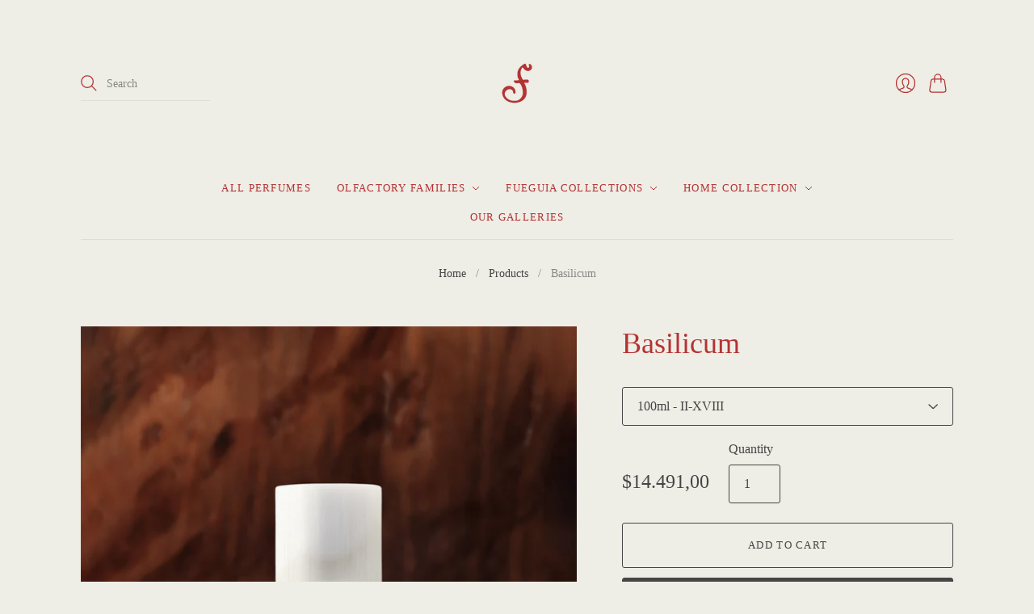

--- FILE ---
content_type: text/html; charset=utf-8
request_url: https://shop.fueguia.com.uy/products/basilicum
body_size: 19532
content:
<!doctype html>
<html class="no-js no-touch" lang="en">
<head>
  <meta charset="utf-8">
  <meta http-equiv="X-UA-Compatible" content="IE=edge,chrome=1">
  <meta name="viewport" content="width=device-width,initial-scale=1">

  <!-- Preconnect Domains -->
  <link rel="preconnect" href="https://cdn.shopify.com" crossorigin>
  <link rel="preconnect" href="https://fonts.shopify.com" crossorigin>
  <link rel="preconnect" href="https://monorail-edge.shopifysvc.com">

  <!-- Preload Assets -->
  <link rel="preload" href="//shop.fueguia.com.uy/cdn/shop/t/6/assets/theme.css?v=28341111567880306931727338116" as="style">
  <link rel="preload" href="//shop.fueguia.com.uy/cdn/shop/t/6/assets/editions.js?v=102709474489838792631727338105" as="script">
  <link rel="preload" href="//shop.fueguia.com.uy/cdn/shopifycloud/storefront/assets/themes_support/api.jquery-7ab1a3a4.js" as="script">

  

  

  <title>Basilicum&#8211; fueguiauy
</title>

  
    <meta name="description" content="Year launched: 2018Collection: Linneo Main Olfactory Family: AromaticSecondary Olfactory Family: Citric Perfume Chord: Tonic note: BasilDominant note: Tangerine The Mediterranean climate gives life to the fresh fragrance of basil. This powdery green note is made round by the citric and sweet chord of tangerine.   Editi">
  

  

  
    <link rel="canonical" href="https://shop.fueguia.com.uy/products/basilicum" />
  

  <script>window.performance && window.performance.mark && window.performance.mark('shopify.content_for_header.start');</script><meta id="shopify-digital-wallet" name="shopify-digital-wallet" content="/53377826989/digital_wallets/dialog">
<link rel="alternate" type="application/json+oembed" href="https://shop.fueguia.com.uy/products/basilicum.oembed">
<script async="async" src="/checkouts/internal/preloads.js?locale=en-UY"></script>
<script id="shopify-features" type="application/json">{"accessToken":"721589026b0d471a2d497b6f07addf88","betas":["rich-media-storefront-analytics"],"domain":"shop.fueguia.com.uy","predictiveSearch":true,"shopId":53377826989,"locale":"en"}</script>
<script>var Shopify = Shopify || {};
Shopify.shop = "fueguiauy.myshopify.com";
Shopify.locale = "en";
Shopify.currency = {"active":"UYU","rate":"1.0"};
Shopify.country = "UY";
Shopify.theme = {"name":"fueguia_licensed_template_250924","id":140155846829,"schema_name":"Editions","schema_version":"11.1.0","theme_store_id":457,"role":"main"};
Shopify.theme.handle = "null";
Shopify.theme.style = {"id":null,"handle":null};
Shopify.cdnHost = "shop.fueguia.com.uy/cdn";
Shopify.routes = Shopify.routes || {};
Shopify.routes.root = "/";</script>
<script type="module">!function(o){(o.Shopify=o.Shopify||{}).modules=!0}(window);</script>
<script>!function(o){function n(){var o=[];function n(){o.push(Array.prototype.slice.apply(arguments))}return n.q=o,n}var t=o.Shopify=o.Shopify||{};t.loadFeatures=n(),t.autoloadFeatures=n()}(window);</script>
<script id="shop-js-analytics" type="application/json">{"pageType":"product"}</script>
<script defer="defer" async type="module" src="//shop.fueguia.com.uy/cdn/shopifycloud/shop-js/modules/v2/client.init-shop-cart-sync_dlpDe4U9.en.esm.js"></script>
<script defer="defer" async type="module" src="//shop.fueguia.com.uy/cdn/shopifycloud/shop-js/modules/v2/chunk.common_FunKbpTJ.esm.js"></script>
<script type="module">
  await import("//shop.fueguia.com.uy/cdn/shopifycloud/shop-js/modules/v2/client.init-shop-cart-sync_dlpDe4U9.en.esm.js");
await import("//shop.fueguia.com.uy/cdn/shopifycloud/shop-js/modules/v2/chunk.common_FunKbpTJ.esm.js");

  window.Shopify.SignInWithShop?.initShopCartSync?.({"fedCMEnabled":true,"windoidEnabled":true});

</script>
<script id="__st">var __st={"a":53377826989,"offset":-10800,"reqid":"d6dcf176-8558-4999-b4e6-f265cfabb6f1-1765450033","pageurl":"shop.fueguia.com.uy\/products\/basilicum","u":"c93a586aae95","p":"product","rtyp":"product","rid":6205097279661};</script>
<script>window.ShopifyPaypalV4VisibilityTracking = true;</script>
<script id="captcha-bootstrap">!function(){'use strict';const t='contact',e='account',n='new_comment',o=[[t,t],['blogs',n],['comments',n],[t,'customer']],c=[[e,'customer_login'],[e,'guest_login'],[e,'recover_customer_password'],[e,'create_customer']],r=t=>t.map((([t,e])=>`form[action*='/${t}']:not([data-nocaptcha='true']) input[name='form_type'][value='${e}']`)).join(','),a=t=>()=>t?[...document.querySelectorAll(t)].map((t=>t.form)):[];function s(){const t=[...o],e=r(t);return a(e)}const i='password',u='form_key',d=['recaptcha-v3-token','g-recaptcha-response','h-captcha-response',i],f=()=>{try{return window.sessionStorage}catch{return}},m='__shopify_v',_=t=>t.elements[u];function p(t,e,n=!1){try{const o=window.sessionStorage,c=JSON.parse(o.getItem(e)),{data:r}=function(t){const{data:e,action:n}=t;return t[m]||n?{data:e,action:n}:{data:t,action:n}}(c);for(const[e,n]of Object.entries(r))t.elements[e]&&(t.elements[e].value=n);n&&o.removeItem(e)}catch(o){console.error('form repopulation failed',{error:o})}}const l='form_type',E='cptcha';function T(t){t.dataset[E]=!0}const w=window,h=w.document,L='Shopify',v='ce_forms',y='captcha';let A=!1;((t,e)=>{const n=(g='f06e6c50-85a8-45c8-87d0-21a2b65856fe',I='https://cdn.shopify.com/shopifycloud/storefront-forms-hcaptcha/ce_storefront_forms_captcha_hcaptcha.v1.5.2.iife.js',D={infoText:'Protected by hCaptcha',privacyText:'Privacy',termsText:'Terms'},(t,e,n)=>{const o=w[L][v],c=o.bindForm;if(c)return c(t,g,e,D).then(n);var r;o.q.push([[t,g,e,D],n]),r=I,A||(h.body.append(Object.assign(h.createElement('script'),{id:'captcha-provider',async:!0,src:r})),A=!0)});var g,I,D;w[L]=w[L]||{},w[L][v]=w[L][v]||{},w[L][v].q=[],w[L][y]=w[L][y]||{},w[L][y].protect=function(t,e){n(t,void 0,e),T(t)},Object.freeze(w[L][y]),function(t,e,n,w,h,L){const[v,y,A,g]=function(t,e,n){const i=e?o:[],u=t?c:[],d=[...i,...u],f=r(d),m=r(i),_=r(d.filter((([t,e])=>n.includes(e))));return[a(f),a(m),a(_),s()]}(w,h,L),I=t=>{const e=t.target;return e instanceof HTMLFormElement?e:e&&e.form},D=t=>v().includes(t);t.addEventListener('submit',(t=>{const e=I(t);if(!e)return;const n=D(e)&&!e.dataset.hcaptchaBound&&!e.dataset.recaptchaBound,o=_(e),c=g().includes(e)&&(!o||!o.value);(n||c)&&t.preventDefault(),c&&!n&&(function(t){try{if(!f())return;!function(t){const e=f();if(!e)return;const n=_(t);if(!n)return;const o=n.value;o&&e.removeItem(o)}(t);const e=Array.from(Array(32),(()=>Math.random().toString(36)[2])).join('');!function(t,e){_(t)||t.append(Object.assign(document.createElement('input'),{type:'hidden',name:u})),t.elements[u].value=e}(t,e),function(t,e){const n=f();if(!n)return;const o=[...t.querySelectorAll(`input[type='${i}']`)].map((({name:t})=>t)),c=[...d,...o],r={};for(const[a,s]of new FormData(t).entries())c.includes(a)||(r[a]=s);n.setItem(e,JSON.stringify({[m]:1,action:t.action,data:r}))}(t,e)}catch(e){console.error('failed to persist form',e)}}(e),e.submit())}));const S=(t,e)=>{t&&!t.dataset[E]&&(n(t,e.some((e=>e===t))),T(t))};for(const o of['focusin','change'])t.addEventListener(o,(t=>{const e=I(t);D(e)&&S(e,y())}));const B=e.get('form_key'),M=e.get(l),P=B&&M;t.addEventListener('DOMContentLoaded',(()=>{const t=y();if(P)for(const e of t)e.elements[l].value===M&&p(e,B);[...new Set([...A(),...v().filter((t=>'true'===t.dataset.shopifyCaptcha))])].forEach((e=>S(e,t)))}))}(h,new URLSearchParams(w.location.search),n,t,e,['guest_login'])})(!0,!0)}();</script>
<script integrity="sha256-52AcMU7V7pcBOXWImdc/TAGTFKeNjmkeM1Pvks/DTgc=" data-source-attribution="shopify.loadfeatures" defer="defer" src="//shop.fueguia.com.uy/cdn/shopifycloud/storefront/assets/storefront/load_feature-81c60534.js" crossorigin="anonymous"></script>
<script data-source-attribution="shopify.dynamic_checkout.dynamic.init">var Shopify=Shopify||{};Shopify.PaymentButton=Shopify.PaymentButton||{isStorefrontPortableWallets:!0,init:function(){window.Shopify.PaymentButton.init=function(){};var t=document.createElement("script");t.src="https://shop.fueguia.com.uy/cdn/shopifycloud/portable-wallets/latest/portable-wallets.en.js",t.type="module",document.head.appendChild(t)}};
</script>
<script data-source-attribution="shopify.dynamic_checkout.buyer_consent">
  function portableWalletsHideBuyerConsent(e){var t=document.getElementById("shopify-buyer-consent"),n=document.getElementById("shopify-subscription-policy-button");t&&n&&(t.classList.add("hidden"),t.setAttribute("aria-hidden","true"),n.removeEventListener("click",e))}function portableWalletsShowBuyerConsent(e){var t=document.getElementById("shopify-buyer-consent"),n=document.getElementById("shopify-subscription-policy-button");t&&n&&(t.classList.remove("hidden"),t.removeAttribute("aria-hidden"),n.addEventListener("click",e))}window.Shopify?.PaymentButton&&(window.Shopify.PaymentButton.hideBuyerConsent=portableWalletsHideBuyerConsent,window.Shopify.PaymentButton.showBuyerConsent=portableWalletsShowBuyerConsent);
</script>
<script>
  function portableWalletsCleanup(e){e&&e.src&&console.error("Failed to load portable wallets script "+e.src);var t=document.querySelectorAll("shopify-accelerated-checkout .shopify-payment-button__skeleton, shopify-accelerated-checkout-cart .wallet-cart-button__skeleton"),e=document.getElementById("shopify-buyer-consent");for(let e=0;e<t.length;e++)t[e].remove();e&&e.remove()}function portableWalletsNotLoadedAsModule(e){e instanceof ErrorEvent&&"string"==typeof e.message&&e.message.includes("import.meta")&&"string"==typeof e.filename&&e.filename.includes("portable-wallets")&&(window.removeEventListener("error",portableWalletsNotLoadedAsModule),window.Shopify.PaymentButton.failedToLoad=e,"loading"===document.readyState?document.addEventListener("DOMContentLoaded",window.Shopify.PaymentButton.init):window.Shopify.PaymentButton.init())}window.addEventListener("error",portableWalletsNotLoadedAsModule);
</script>

<script type="module" src="https://shop.fueguia.com.uy/cdn/shopifycloud/portable-wallets/latest/portable-wallets.en.js" onError="portableWalletsCleanup(this)" crossorigin="anonymous"></script>
<script nomodule>
  document.addEventListener("DOMContentLoaded", portableWalletsCleanup);
</script>

<link id="shopify-accelerated-checkout-styles" rel="stylesheet" media="screen" href="https://shop.fueguia.com.uy/cdn/shopifycloud/portable-wallets/latest/accelerated-checkout-backwards-compat.css" crossorigin="anonymous">
<style id="shopify-accelerated-checkout-cart">
        #shopify-buyer-consent {
  margin-top: 1em;
  display: inline-block;
  width: 100%;
}

#shopify-buyer-consent.hidden {
  display: none;
}

#shopify-subscription-policy-button {
  background: none;
  border: none;
  padding: 0;
  text-decoration: underline;
  font-size: inherit;
  cursor: pointer;
}

#shopify-subscription-policy-button::before {
  box-shadow: none;
}

      </style>

<script>window.performance && window.performance.mark && window.performance.mark('shopify.content_for_header.end');</script>

  
  















<meta property="og:site_name" content="fueguiauy">
<meta property="og:url" content="https://shop.fueguia.com.uy/products/basilicum">
<meta property="og:title" content="Basilicum">
<meta property="og:type" content="website">
<meta property="og:description" content="Year launched: 2018Collection: Linneo Main Olfactory Family: AromaticSecondary Olfactory Family: Citric Perfume Chord: Tonic note: BasilDominant note: Tangerine The Mediterranean climate gives life to the fresh fragrance of basil. This powdery green note is made round by the citric and sweet chord of tangerine.   Editi">




    
    
    

    
    
    <meta
      property="og:image"
      content="https://shop.fueguia.com.uy/cdn/shop/files/basilicum100ml_1200x1665.jpg?v=1705952064"
    />
    <meta
      property="og:image:secure_url"
      content="https://shop.fueguia.com.uy/cdn/shop/files/basilicum100ml_1200x1665.jpg?v=1705952064"
    />
    <meta property="og:image:width" content="1200" />
    <meta property="og:image:height" content="1665" />
    
    
    <meta property="og:image:alt" content="Social media image" />
  
















<meta name="twitter:title" content="Basilicum">
<meta name="twitter:description" content="Year launched: 2018Collection: Linneo Main Olfactory Family: AromaticSecondary Olfactory Family: Citric Perfume Chord: Tonic note: BasilDominant note: Tangerine The Mediterranean climate gives life to the fresh fragrance of basil. This powdery green note is made round by the citric and sweet chord of tangerine.   Editi">


    
    
    
      
      
      <meta name="twitter:card" content="summary">
    
    
    <meta
      property="twitter:image"
      content="https://shop.fueguia.com.uy/cdn/shop/files/basilicum100ml_1200x1200_crop_center.jpg?v=1705952064"
    />
    <meta property="twitter:image:width" content="1200" />
    <meta property="twitter:image:height" content="1200" />
    
    
    <meta property="twitter:image:alt" content="Social media image" />
  



  <script>
    document.documentElement.className=document.documentElement.className.replace(/\bno-js\b/,'js');
    if(window.Shopify&&window.Shopify.designMode)document.documentElement.className+=' in-theme-editor';
    if(('ontouchstart' in window)||window.DocumentTouch&&document instanceof DocumentTouch)document.documentElement.className=document.documentElement.className.replace(/\bno-touch\b/,'has-touch');
  </script>

  <!-- Theme CSS -->
  <link rel="stylesheet" href="//shop.fueguia.com.uy/cdn/shop/t/6/assets/theme.css?v=28341111567880306931727338116">

                <link href="//fonts.googleapis.com/css?family=Neuton:300,400,400i,700|PT+Sans:400,400i,700,700i" rel="stylesheet" type="text/css" media="all" />  


  
  <script>
    window.Theme = window.Theme || {};
    window.Theme.version = "11.1.0";
    window.Theme.name = 'Editions';
    window.Theme.moneyFormat = "${{amount_with_comma_separator}}";
    window.Theme.routes = {
      "root_url": "/",
      "account_url": "/account",
      "account_login_url": "https://shopify.com/53377826989/account?locale=en&region_country=UY",
      "account_logout_url": "/account/logout",
      "account_register_url": "https://shopify.com/53377826989/account?locale=en",
      "account_addresses_url": "/account/addresses",
      "collections_url": "/collections",
      "all_products_collection_url": "/collections/all",
      "search_url": "/search",
      "cart_url": "/cart",
      "cart_add_url": "/cart/add",
      "cart_change_url": "/cart/change",
      "cart_clear_url": "/cart/clear",
      "product_recommendations_url": "/recommendations/products",
    };
  </script>
  

<link href="https://monorail-edge.shopifysvc.com" rel="dns-prefetch">
<script>(function(){if ("sendBeacon" in navigator && "performance" in window) {try {var session_token_from_headers = performance.getEntriesByType('navigation')[0].serverTiming.find(x => x.name == '_s').description;} catch {var session_token_from_headers = undefined;}var session_cookie_matches = document.cookie.match(/_shopify_s=([^;]*)/);var session_token_from_cookie = session_cookie_matches && session_cookie_matches.length === 2 ? session_cookie_matches[1] : "";var session_token = session_token_from_headers || session_token_from_cookie || "";function handle_abandonment_event(e) {var entries = performance.getEntries().filter(function(entry) {return /monorail-edge.shopifysvc.com/.test(entry.name);});if (!window.abandonment_tracked && entries.length === 0) {window.abandonment_tracked = true;var currentMs = Date.now();var navigation_start = performance.timing.navigationStart;var payload = {shop_id: 53377826989,url: window.location.href,navigation_start,duration: currentMs - navigation_start,session_token,page_type: "product"};window.navigator.sendBeacon("https://monorail-edge.shopifysvc.com/v1/produce", JSON.stringify({schema_id: "online_store_buyer_site_abandonment/1.1",payload: payload,metadata: {event_created_at_ms: currentMs,event_sent_at_ms: currentMs}}));}}window.addEventListener('pagehide', handle_abandonment_event);}}());</script>
<script id="web-pixels-manager-setup">(function e(e,d,r,n,o){if(void 0===o&&(o={}),!Boolean(null===(a=null===(i=window.Shopify)||void 0===i?void 0:i.analytics)||void 0===a?void 0:a.replayQueue)){var i,a;window.Shopify=window.Shopify||{};var t=window.Shopify;t.analytics=t.analytics||{};var s=t.analytics;s.replayQueue=[],s.publish=function(e,d,r){return s.replayQueue.push([e,d,r]),!0};try{self.performance.mark("wpm:start")}catch(e){}var l=function(){var e={modern:/Edge?\/(1{2}[4-9]|1[2-9]\d|[2-9]\d{2}|\d{4,})\.\d+(\.\d+|)|Firefox\/(1{2}[4-9]|1[2-9]\d|[2-9]\d{2}|\d{4,})\.\d+(\.\d+|)|Chrom(ium|e)\/(9{2}|\d{3,})\.\d+(\.\d+|)|(Maci|X1{2}).+ Version\/(15\.\d+|(1[6-9]|[2-9]\d|\d{3,})\.\d+)([,.]\d+|)( \(\w+\)|)( Mobile\/\w+|) Safari\/|Chrome.+OPR\/(9{2}|\d{3,})\.\d+\.\d+|(CPU[ +]OS|iPhone[ +]OS|CPU[ +]iPhone|CPU IPhone OS|CPU iPad OS)[ +]+(15[._]\d+|(1[6-9]|[2-9]\d|\d{3,})[._]\d+)([._]\d+|)|Android:?[ /-](13[3-9]|1[4-9]\d|[2-9]\d{2}|\d{4,})(\.\d+|)(\.\d+|)|Android.+Firefox\/(13[5-9]|1[4-9]\d|[2-9]\d{2}|\d{4,})\.\d+(\.\d+|)|Android.+Chrom(ium|e)\/(13[3-9]|1[4-9]\d|[2-9]\d{2}|\d{4,})\.\d+(\.\d+|)|SamsungBrowser\/([2-9]\d|\d{3,})\.\d+/,legacy:/Edge?\/(1[6-9]|[2-9]\d|\d{3,})\.\d+(\.\d+|)|Firefox\/(5[4-9]|[6-9]\d|\d{3,})\.\d+(\.\d+|)|Chrom(ium|e)\/(5[1-9]|[6-9]\d|\d{3,})\.\d+(\.\d+|)([\d.]+$|.*Safari\/(?![\d.]+ Edge\/[\d.]+$))|(Maci|X1{2}).+ Version\/(10\.\d+|(1[1-9]|[2-9]\d|\d{3,})\.\d+)([,.]\d+|)( \(\w+\)|)( Mobile\/\w+|) Safari\/|Chrome.+OPR\/(3[89]|[4-9]\d|\d{3,})\.\d+\.\d+|(CPU[ +]OS|iPhone[ +]OS|CPU[ +]iPhone|CPU IPhone OS|CPU iPad OS)[ +]+(10[._]\d+|(1[1-9]|[2-9]\d|\d{3,})[._]\d+)([._]\d+|)|Android:?[ /-](13[3-9]|1[4-9]\d|[2-9]\d{2}|\d{4,})(\.\d+|)(\.\d+|)|Mobile Safari.+OPR\/([89]\d|\d{3,})\.\d+\.\d+|Android.+Firefox\/(13[5-9]|1[4-9]\d|[2-9]\d{2}|\d{4,})\.\d+(\.\d+|)|Android.+Chrom(ium|e)\/(13[3-9]|1[4-9]\d|[2-9]\d{2}|\d{4,})\.\d+(\.\d+|)|Android.+(UC? ?Browser|UCWEB|U3)[ /]?(15\.([5-9]|\d{2,})|(1[6-9]|[2-9]\d|\d{3,})\.\d+)\.\d+|SamsungBrowser\/(5\.\d+|([6-9]|\d{2,})\.\d+)|Android.+MQ{2}Browser\/(14(\.(9|\d{2,})|)|(1[5-9]|[2-9]\d|\d{3,})(\.\d+|))(\.\d+|)|K[Aa][Ii]OS\/(3\.\d+|([4-9]|\d{2,})\.\d+)(\.\d+|)/},d=e.modern,r=e.legacy,n=navigator.userAgent;return n.match(d)?"modern":n.match(r)?"legacy":"unknown"}(),u="modern"===l?"modern":"legacy",c=(null!=n?n:{modern:"",legacy:""})[u],f=function(e){return[e.baseUrl,"/wpm","/b",e.hashVersion,"modern"===e.buildTarget?"m":"l",".js"].join("")}({baseUrl:d,hashVersion:r,buildTarget:u}),m=function(e){var d=e.version,r=e.bundleTarget,n=e.surface,o=e.pageUrl,i=e.monorailEndpoint;return{emit:function(e){var a=e.status,t=e.errorMsg,s=(new Date).getTime(),l=JSON.stringify({metadata:{event_sent_at_ms:s},events:[{schema_id:"web_pixels_manager_load/3.1",payload:{version:d,bundle_target:r,page_url:o,status:a,surface:n,error_msg:t},metadata:{event_created_at_ms:s}}]});if(!i)return console&&console.warn&&console.warn("[Web Pixels Manager] No Monorail endpoint provided, skipping logging."),!1;try{return self.navigator.sendBeacon.bind(self.navigator)(i,l)}catch(e){}var u=new XMLHttpRequest;try{return u.open("POST",i,!0),u.setRequestHeader("Content-Type","text/plain"),u.send(l),!0}catch(e){return console&&console.warn&&console.warn("[Web Pixels Manager] Got an unhandled error while logging to Monorail."),!1}}}}({version:r,bundleTarget:l,surface:e.surface,pageUrl:self.location.href,monorailEndpoint:e.monorailEndpoint});try{o.browserTarget=l,function(e){var d=e.src,r=e.async,n=void 0===r||r,o=e.onload,i=e.onerror,a=e.sri,t=e.scriptDataAttributes,s=void 0===t?{}:t,l=document.createElement("script"),u=document.querySelector("head"),c=document.querySelector("body");if(l.async=n,l.src=d,a&&(l.integrity=a,l.crossOrigin="anonymous"),s)for(var f in s)if(Object.prototype.hasOwnProperty.call(s,f))try{l.dataset[f]=s[f]}catch(e){}if(o&&l.addEventListener("load",o),i&&l.addEventListener("error",i),u)u.appendChild(l);else{if(!c)throw new Error("Did not find a head or body element to append the script");c.appendChild(l)}}({src:f,async:!0,onload:function(){if(!function(){var e,d;return Boolean(null===(d=null===(e=window.Shopify)||void 0===e?void 0:e.analytics)||void 0===d?void 0:d.initialized)}()){var d=window.webPixelsManager.init(e)||void 0;if(d){var r=window.Shopify.analytics;r.replayQueue.forEach((function(e){var r=e[0],n=e[1],o=e[2];d.publishCustomEvent(r,n,o)})),r.replayQueue=[],r.publish=d.publishCustomEvent,r.visitor=d.visitor,r.initialized=!0}}},onerror:function(){return m.emit({status:"failed",errorMsg:"".concat(f," has failed to load")})},sri:function(e){var d=/^sha384-[A-Za-z0-9+/=]+$/;return"string"==typeof e&&d.test(e)}(c)?c:"",scriptDataAttributes:o}),m.emit({status:"loading"})}catch(e){m.emit({status:"failed",errorMsg:(null==e?void 0:e.message)||"Unknown error"})}}})({shopId: 53377826989,storefrontBaseUrl: "https://shop.fueguia.com.uy",extensionsBaseUrl: "https://extensions.shopifycdn.com/cdn/shopifycloud/web-pixels-manager",monorailEndpoint: "https://monorail-edge.shopifysvc.com/unstable/produce_batch",surface: "storefront-renderer",enabledBetaFlags: ["2dca8a86"],webPixelsConfigList: [{"id":"shopify-app-pixel","configuration":"{}","eventPayloadVersion":"v1","runtimeContext":"STRICT","scriptVersion":"0450","apiClientId":"shopify-pixel","type":"APP","privacyPurposes":["ANALYTICS","MARKETING"]},{"id":"shopify-custom-pixel","eventPayloadVersion":"v1","runtimeContext":"LAX","scriptVersion":"0450","apiClientId":"shopify-pixel","type":"CUSTOM","privacyPurposes":["ANALYTICS","MARKETING"]}],isMerchantRequest: false,initData: {"shop":{"name":"fueguiauy","paymentSettings":{"currencyCode":"UYU"},"myshopifyDomain":"fueguiauy.myshopify.com","countryCode":"UY","storefrontUrl":"https:\/\/shop.fueguia.com.uy"},"customer":null,"cart":null,"checkout":null,"productVariants":[{"price":{"amount":14491.0,"currencyCode":"UYU"},"product":{"title":"Basilicum","vendor":"Fueguia 1833","id":"6205097279661","untranslatedTitle":"Basilicum","url":"\/products\/basilicum","type":"Perfume"},"id":"37919177867437","image":{"src":"\/\/shop.fueguia.com.uy\/cdn\/shop\/files\/basilicum100ml.jpg?v=1705952064"},"sku":"SPE-BAS-100S","title":"100ml - II-XVIII","untranslatedTitle":"100ml - II-XVIII"},{"price":{"amount":11808.0,"currencyCode":"UYU"},"product":{"title":"Basilicum","vendor":"Fueguia 1833","id":"6205097279661","untranslatedTitle":"Basilicum","url":"\/products\/basilicum","type":"Perfume"},"id":"37919177900205","image":{"src":"\/\/shop.fueguia.com.uy\/cdn\/shop\/files\/basilicum100ml.jpg?v=1705952064"},"sku":"","title":"50ml - II-XVIII","untranslatedTitle":"50ml - II-XVIII"},{"price":{"amount":7912.0,"currencyCode":"UYU"},"product":{"title":"Basilicum","vendor":"Fueguia 1833","id":"6205097279661","untranslatedTitle":"Basilicum","url":"\/products\/basilicum","type":"Perfume"},"id":"37919177965741","image":{"src":"\/\/shop.fueguia.com.uy\/cdn\/shop\/files\/basilicum30ml.jpg?v=1705952064"},"sku":"SPE-BAS-30S","title":"30ml - II-XVIII","untranslatedTitle":"30ml - II-XVIII"},{"price":{"amount":7912.0,"currencyCode":"UYU"},"product":{"title":"Basilicum","vendor":"Fueguia 1833","id":"6205097279661","untranslatedTitle":"Basilicum","url":"\/products\/basilicum","type":"Perfume"},"id":"43539527893165","image":{"src":"\/\/shop.fueguia.com.uy\/cdn\/shop\/files\/basilicum30ml.jpg?v=1705952064"},"sku":"SPE-BAS-30S","title":"30ml - I-XXII","untranslatedTitle":"30ml - I-XXII"},{"price":{"amount":14491.0,"currencyCode":"UYU"},"product":{"title":"Basilicum","vendor":"Fueguia 1833","id":"6205097279661","untranslatedTitle":"Basilicum","url":"\/products\/basilicum","type":"Perfume"},"id":"43563380048045","image":{"src":"\/\/shop.fueguia.com.uy\/cdn\/shop\/files\/basilicum100ml.jpg?v=1705952064"},"sku":"SPE-BAS-100S","title":"100ml - I-XXII","untranslatedTitle":"100ml - I-XXII"}],"purchasingCompany":null},},"https://shop.fueguia.com.uy/cdn","ae1676cfwd2530674p4253c800m34e853cb",{"modern":"","legacy":""},{"shopId":"53377826989","storefrontBaseUrl":"https:\/\/shop.fueguia.com.uy","extensionBaseUrl":"https:\/\/extensions.shopifycdn.com\/cdn\/shopifycloud\/web-pixels-manager","surface":"storefront-renderer","enabledBetaFlags":"[\"2dca8a86\"]","isMerchantRequest":"false","hashVersion":"ae1676cfwd2530674p4253c800m34e853cb","publish":"custom","events":"[[\"page_viewed\",{}],[\"product_viewed\",{\"productVariant\":{\"price\":{\"amount\":14491.0,\"currencyCode\":\"UYU\"},\"product\":{\"title\":\"Basilicum\",\"vendor\":\"Fueguia 1833\",\"id\":\"6205097279661\",\"untranslatedTitle\":\"Basilicum\",\"url\":\"\/products\/basilicum\",\"type\":\"Perfume\"},\"id\":\"37919177867437\",\"image\":{\"src\":\"\/\/shop.fueguia.com.uy\/cdn\/shop\/files\/basilicum100ml.jpg?v=1705952064\"},\"sku\":\"SPE-BAS-100S\",\"title\":\"100ml - II-XVIII\",\"untranslatedTitle\":\"100ml - II-XVIII\"}}]]"});</script><script>
  window.ShopifyAnalytics = window.ShopifyAnalytics || {};
  window.ShopifyAnalytics.meta = window.ShopifyAnalytics.meta || {};
  window.ShopifyAnalytics.meta.currency = 'UYU';
  var meta = {"product":{"id":6205097279661,"gid":"gid:\/\/shopify\/Product\/6205097279661","vendor":"Fueguia 1833","type":"Perfume","variants":[{"id":37919177867437,"price":1449100,"name":"Basilicum - 100ml - II-XVIII","public_title":"100ml - II-XVIII","sku":"SPE-BAS-100S"},{"id":37919177900205,"price":1180800,"name":"Basilicum - 50ml - II-XVIII","public_title":"50ml - II-XVIII","sku":""},{"id":37919177965741,"price":791200,"name":"Basilicum - 30ml - II-XVIII","public_title":"30ml - II-XVIII","sku":"SPE-BAS-30S"},{"id":43539527893165,"price":791200,"name":"Basilicum - 30ml - I-XXII","public_title":"30ml - I-XXII","sku":"SPE-BAS-30S"},{"id":43563380048045,"price":1449100,"name":"Basilicum - 100ml - I-XXII","public_title":"100ml - I-XXII","sku":"SPE-BAS-100S"}],"remote":false},"page":{"pageType":"product","resourceType":"product","resourceId":6205097279661}};
  for (var attr in meta) {
    window.ShopifyAnalytics.meta[attr] = meta[attr];
  }
</script>
<script class="analytics">
  (function () {
    var customDocumentWrite = function(content) {
      var jquery = null;

      if (window.jQuery) {
        jquery = window.jQuery;
      } else if (window.Checkout && window.Checkout.$) {
        jquery = window.Checkout.$;
      }

      if (jquery) {
        jquery('body').append(content);
      }
    };

    var hasLoggedConversion = function(token) {
      if (token) {
        return document.cookie.indexOf('loggedConversion=' + token) !== -1;
      }
      return false;
    }

    var setCookieIfConversion = function(token) {
      if (token) {
        var twoMonthsFromNow = new Date(Date.now());
        twoMonthsFromNow.setMonth(twoMonthsFromNow.getMonth() + 2);

        document.cookie = 'loggedConversion=' + token + '; expires=' + twoMonthsFromNow;
      }
    }

    var trekkie = window.ShopifyAnalytics.lib = window.trekkie = window.trekkie || [];
    if (trekkie.integrations) {
      return;
    }
    trekkie.methods = [
      'identify',
      'page',
      'ready',
      'track',
      'trackForm',
      'trackLink'
    ];
    trekkie.factory = function(method) {
      return function() {
        var args = Array.prototype.slice.call(arguments);
        args.unshift(method);
        trekkie.push(args);
        return trekkie;
      };
    };
    for (var i = 0; i < trekkie.methods.length; i++) {
      var key = trekkie.methods[i];
      trekkie[key] = trekkie.factory(key);
    }
    trekkie.load = function(config) {
      trekkie.config = config || {};
      trekkie.config.initialDocumentCookie = document.cookie;
      var first = document.getElementsByTagName('script')[0];
      var script = document.createElement('script');
      script.type = 'text/javascript';
      script.onerror = function(e) {
        var scriptFallback = document.createElement('script');
        scriptFallback.type = 'text/javascript';
        scriptFallback.onerror = function(error) {
                var Monorail = {
      produce: function produce(monorailDomain, schemaId, payload) {
        var currentMs = new Date().getTime();
        var event = {
          schema_id: schemaId,
          payload: payload,
          metadata: {
            event_created_at_ms: currentMs,
            event_sent_at_ms: currentMs
          }
        };
        return Monorail.sendRequest("https://" + monorailDomain + "/v1/produce", JSON.stringify(event));
      },
      sendRequest: function sendRequest(endpointUrl, payload) {
        // Try the sendBeacon API
        if (window && window.navigator && typeof window.navigator.sendBeacon === 'function' && typeof window.Blob === 'function' && !Monorail.isIos12()) {
          var blobData = new window.Blob([payload], {
            type: 'text/plain'
          });

          if (window.navigator.sendBeacon(endpointUrl, blobData)) {
            return true;
          } // sendBeacon was not successful

        } // XHR beacon

        var xhr = new XMLHttpRequest();

        try {
          xhr.open('POST', endpointUrl);
          xhr.setRequestHeader('Content-Type', 'text/plain');
          xhr.send(payload);
        } catch (e) {
          console.log(e);
        }

        return false;
      },
      isIos12: function isIos12() {
        return window.navigator.userAgent.lastIndexOf('iPhone; CPU iPhone OS 12_') !== -1 || window.navigator.userAgent.lastIndexOf('iPad; CPU OS 12_') !== -1;
      }
    };
    Monorail.produce('monorail-edge.shopifysvc.com',
      'trekkie_storefront_load_errors/1.1',
      {shop_id: 53377826989,
      theme_id: 140155846829,
      app_name: "storefront",
      context_url: window.location.href,
      source_url: "//shop.fueguia.com.uy/cdn/s/trekkie.storefront.94e7babdf2ec3663c2b14be7d5a3b25b9303ebb0.min.js"});

        };
        scriptFallback.async = true;
        scriptFallback.src = '//shop.fueguia.com.uy/cdn/s/trekkie.storefront.94e7babdf2ec3663c2b14be7d5a3b25b9303ebb0.min.js';
        first.parentNode.insertBefore(scriptFallback, first);
      };
      script.async = true;
      script.src = '//shop.fueguia.com.uy/cdn/s/trekkie.storefront.94e7babdf2ec3663c2b14be7d5a3b25b9303ebb0.min.js';
      first.parentNode.insertBefore(script, first);
    };
    trekkie.load(
      {"Trekkie":{"appName":"storefront","development":false,"defaultAttributes":{"shopId":53377826989,"isMerchantRequest":null,"themeId":140155846829,"themeCityHash":"14353564032541597388","contentLanguage":"en","currency":"UYU"},"isServerSideCookieWritingEnabled":true,"monorailRegion":"shop_domain","enabledBetaFlags":["f0df213a"]},"Session Attribution":{},"S2S":{"facebookCapiEnabled":false,"source":"trekkie-storefront-renderer","apiClientId":580111}}
    );

    var loaded = false;
    trekkie.ready(function() {
      if (loaded) return;
      loaded = true;

      window.ShopifyAnalytics.lib = window.trekkie;

      var originalDocumentWrite = document.write;
      document.write = customDocumentWrite;
      try { window.ShopifyAnalytics.merchantGoogleAnalytics.call(this); } catch(error) {};
      document.write = originalDocumentWrite;

      window.ShopifyAnalytics.lib.page(null,{"pageType":"product","resourceType":"product","resourceId":6205097279661,"shopifyEmitted":true});

      var match = window.location.pathname.match(/checkouts\/(.+)\/(thank_you|post_purchase)/)
      var token = match? match[1]: undefined;
      if (!hasLoggedConversion(token)) {
        setCookieIfConversion(token);
        window.ShopifyAnalytics.lib.track("Viewed Product",{"currency":"UYU","variantId":37919177867437,"productId":6205097279661,"productGid":"gid:\/\/shopify\/Product\/6205097279661","name":"Basilicum - 100ml - II-XVIII","price":"14491.00","sku":"SPE-BAS-100S","brand":"Fueguia 1833","variant":"100ml - II-XVIII","category":"Perfume","nonInteraction":true,"remote":false},undefined,undefined,{"shopifyEmitted":true});
      window.ShopifyAnalytics.lib.track("monorail:\/\/trekkie_storefront_viewed_product\/1.1",{"currency":"UYU","variantId":37919177867437,"productId":6205097279661,"productGid":"gid:\/\/shopify\/Product\/6205097279661","name":"Basilicum - 100ml - II-XVIII","price":"14491.00","sku":"SPE-BAS-100S","brand":"Fueguia 1833","variant":"100ml - II-XVIII","category":"Perfume","nonInteraction":true,"remote":false,"referer":"https:\/\/shop.fueguia.com.uy\/products\/basilicum"});
      }
    });


        var eventsListenerScript = document.createElement('script');
        eventsListenerScript.async = true;
        eventsListenerScript.src = "//shop.fueguia.com.uy/cdn/shopifycloud/storefront/assets/shop_events_listener-3da45d37.js";
        document.getElementsByTagName('head')[0].appendChild(eventsListenerScript);

})();</script>
<script
  defer
  src="https://shop.fueguia.com.uy/cdn/shopifycloud/perf-kit/shopify-perf-kit-2.1.2.min.js"
  data-application="storefront-renderer"
  data-shop-id="53377826989"
  data-render-region="gcp-us-central1"
  data-page-type="product"
  data-theme-instance-id="140155846829"
  data-theme-name="Editions"
  data-theme-version="11.1.0"
  data-monorail-region="shop_domain"
  data-resource-timing-sampling-rate="10"
  data-shs="true"
  data-shs-beacon="true"
  data-shs-export-with-fetch="true"
  data-shs-logs-sample-rate="1"
></script>
</head>

<body class="
  template-product
  
">
  <a class="skip-to-main" href="#main-content">Skip to content</a>

  
  <svg
    class="icon-star-reference"
    aria-hidden="true"
    focusable="false"
    role="presentation"
    xmlns="http://www.w3.org/2000/svg" width="20" height="20" viewBox="3 3 17 17" fill="none"
  >
    <symbol id="icon-star">
      <rect class="icon-star-background" width="20" height="20" fill="currentColor"/>
      <path d="M10 3L12.163 7.60778L17 8.35121L13.5 11.9359L14.326 17L10 14.6078L5.674 17L6.5 11.9359L3 8.35121L7.837 7.60778L10 3Z" stroke="currentColor" stroke-width="2" stroke-linecap="round" stroke-linejoin="round" fill="none"/>
    </symbol>
    <clipPath id="icon-star-clip">
      <path d="M10 3L12.163 7.60778L17 8.35121L13.5 11.9359L14.326 17L10 14.6078L5.674 17L6.5 11.9359L3 8.35121L7.837 7.60778L10 3Z" stroke="currentColor" stroke-width="2" stroke-linecap="round" stroke-linejoin="round"/>
    </clipPath>
  </svg>
  


  <div id="shopify-section-pxs-announcement-bar" class="shopify-section"><script
  type="application/json"
  data-section-type="pxs-announcement-bar"
  data-section-id="pxs-announcement-bar"
></script>












  </div>

  

<nav
  class="header-controls"
  data-header-controls
  aria-label=""
>
  <div class="header-controls__wrapper">
    <div class="header-controls__search">
      <form class="header-controls__search-form" action="/search" method="get">
        <input
          name="q"
          type="search"
          placeholder="Search"
          class="header-controls__search-field"
          data-search-input
        >
        <button type="submit" aria-label="Search" class="header-controls__search-submit">
          


                            <svg class="icon-search "    aria-hidden="true"    focusable="false"    role="presentation"    xmlns="http://www.w3.org/2000/svg" width="20" height="20" viewBox="0 0 20 20" fill="none">      <path fill-rule="evenodd" clip-rule="evenodd" d="M8.07722 15.3846C12.1132 15.3846 15.3849 12.1128 15.3849 8.07692C15.3849 4.04099 12.1132 0.769226 8.07722 0.769226C4.0413 0.769226 0.769531 4.04099 0.769531 8.07692C0.769531 12.1128 4.0413 15.3846 8.07722 15.3846Z" stroke="currentColor" stroke-width="1.25" stroke-linecap="round" stroke-linejoin="round"/>      <path d="M18.8466 18.8461L13.4619 13.4615" stroke="currentColor" stroke-width="1.25" stroke-linecap="round" stroke-linejoin="round"/>    </svg>                          

        </button>
      </form>
    </div>
    <div class="header-controls__mobile-trigger">
      <button
        class="header-controls__mobile-button"
        aria-label="Menu"
        data-mobile-nav-trigger
      >
        


                  <svg class="icon-mobile-nav "    aria-hidden="true"    focusable="false"    role="presentation"    xmlns="http://www.w3.org/2000/svg" width="26" height="26" viewBox="0 0 26 26" fill="none">      <path d="M2.00024 6H24.0002" stroke="currentColor" stroke-width="1.5"/>      <path d="M2 13H24" stroke="currentColor" stroke-width="1.5"/>      <path d="M2.00024 20H24.0002" stroke="currentColor" stroke-width="1.5"/>    </svg>                                    

      </button>
    </div>
    <div class="header-controls__account-cart">
      
        
          <a href="https://shopify.com/53377826989/account?locale=en&region_country=UY" class="header-controls__account">
            


                                              <svg class="icon-user "    aria-hidden="true"    focusable="false"    role="presentation"    xmlns="http://www.w3.org/2000/svg" width="26" height="26" viewBox="0 0 26 26" fill="none">      <path fill-rule="evenodd" clip-rule="evenodd" d="M13 24.5C19.3513 24.5 24.5 19.3513 24.5 13C24.5 6.64873 19.3513 1.5 13 1.5C6.64873 1.5 1.5 6.64873 1.5 13C1.5 19.3513 6.64873 24.5 13 24.5Z" stroke="currentColor" stroke-width="1.25" stroke-linecap="round" stroke-linejoin="round"/>      <path d="M4.95898 21.221C6.66657 20.2309 8.48298 19.4416 10.372 18.869C11.209 18.56 11.3 16.64 10.7 15.98C9.83398 15.027 9.09998 13.91 9.09998 11.214C8.99795 10.1275 9.36642 9.04944 10.1121 8.25272C10.8578 7.45599 11.9092 7.01703 13 7.047C14.0908 7.01703 15.1422 7.45599 15.8879 8.25272C16.6335 9.04944 17.002 10.1275 16.9 11.214C16.9 13.914 16.166 15.027 15.3 15.98C14.7 16.64 14.791 18.56 15.628 18.869C17.517 19.4416 19.3334 20.2309 21.041 21.221" stroke="currentColor" stroke-width="1.25" stroke-linecap="round" stroke-linejoin="round"/>    </svg>        

            <span class="visually-hidden">Login</span>
          </a>
        
      

      <a href="/cart" class="header-controls__cart">
        


      <svg class="icon-bag "    aria-hidden="true"    focusable="false"    role="presentation"    xmlns="http://www.w3.org/2000/svg" width="22" height="24" viewBox="0 0 22 24" fill="none">      <path d="M6.91699 10.993V4.95104C6.91699 2.72645 8.70785 0.923065 10.917 0.923065C13.1261 0.923065 14.917 2.72645 14.917 4.95104V10.993" stroke="currentColor" stroke-width="1.25" stroke-linecap="round" stroke-linejoin="round"/>      <path fill-rule="evenodd" clip-rule="evenodd" d="M18.131 23.0769C19.6697 23.0769 20.917 21.8209 20.917 20.2714C20.9174 20.1285 20.9067 19.9857 20.885 19.8445L19.221 8.95686C19.0463 7.81137 18.0679 6.96551 16.917 6.96503H4.917C3.76678 6.96536 2.78859 7.81016 2.613 8.95485L0.949001 19.8545C0.927336 19.9958 0.916636 20.1386 0.917001 20.2815C0.92251 21.827 2.16823 23.0769 3.703 23.0769H18.131Z" stroke="currentColor" stroke-width="1.25" stroke-linecap="round" stroke-linejoin="round"/>    </svg>                                                

        <span class="visually-hidden">Cart</span>
        <span class="header-controls__cart-count" data-header-cart-count>
          
        </span>
      </a>
    </div>
  </div>
</nav>


  <div id="shopify-section-static-header" class="shopify-section site-header__outer-wrapper">



<style>
  body {
    
      --header-logo-height: 110.0px;
      --header-logo-height-mobile: 80.0px;
      --header-logo-width: 110px;
      --header-logo-width-mobile: 80px;
    
  }

  .header-controls {
    
  }

  .site-header__outer-wrapper {
    
      position: sticky;
    
  }
</style>

<script
  type="application/json"
  data-section-type="static-header"
  data-section-id="static-header"
>
</script>

<header
  class="site-header site-header--sticky"
  data-site-header
>
  <div class="site-header__wrapper">
    <h1 class="site-header__heading" data-header-logo>
      
        <a href="https://fueguia.com/" class="site-header__logo" aria-label="fueguiauy">
          

  

  <img
    
      src="//shop.fueguia.com.uy/cdn/shop/files/Recurso_3_8f6cf05d-b36a-4b4f-a87c-3408bb5ed837_110x110.png?v=1719245733"
    
    alt="Fueguia logo"

    
      data-rimg
      srcset="//shop.fueguia.com.uy/cdn/shop/files/Recurso_3_8f6cf05d-b36a-4b4f-a87c-3408bb5ed837_110x110.png?v=1719245733 1x, //shop.fueguia.com.uy/cdn/shop/files/Recurso_3_8f6cf05d-b36a-4b4f-a87c-3408bb5ed837_196x196.png?v=1719245733 1.78x"
    

    
    
    
  >




        </a>
      
    </h1>

    <nav class="site-navigation" aria-label="Main navigation">
      <ul
  class="navigation-desktop"
  data-navigation-desktop
>
  
    
    
    

    

    
    

    <li
      class="navigation-desktop__tier-1-item"
      
      
    >
      
        <a href="/collections/perfume-collection"
      
          class="navigation-desktop__tier-1-link"
          data-nav-desktop-link
          
        >
          All Perfumes
          
      
        </a>
      

      
    </li>
  
    
    
    

    

    
    

    <li
      class="navigation-desktop__tier-1-item"
      data-nav-desktop-parent
      
    >
      
      <details data-nav-desktop-details>
        <summary data-href="/collections/main-olfactory-amber"
      
          class="navigation-desktop__tier-1-link"
          data-nav-desktop-link
          aria-haspopup="true"
        >
          Olfactory families
          
            


          <svg class="icon-chevron-small "    aria-hidden="true"    focusable="false"    role="presentation"    xmlns="http://www.w3.org/2000/svg" width="10" height="6" viewBox="0 0 10 6" fill="none">      <path d="M1 1L5 5L9 1" stroke="currentColor"/>    </svg>                                            

          
      
        </summary>
      

      
        

        <ul
          class="
            
              navigation-desktop__tier-2
            
          "
          
            data-nav-desktop-submenu
            data-navigation-tier-2
          
        >
          
            
            
            <li
              class="navigation-desktop__tier-2-item"
              
            >
              
                <a href="/collections/main-olfactory-amber"
              
                  class="navigation-desktop__tier-2-link"
                  data-nav-desktop-link
                  
                >
                  Amber
                  
              
                </a>
              

              
            </li>
          
            
            
            <li
              class="navigation-desktop__tier-2-item"
              
            >
              
                <a href="/collections/main-olfactory-aromatic"
              
                  class="navigation-desktop__tier-2-link"
                  data-nav-desktop-link
                  
                >
                  Aromatic
                  
              
                </a>
              

              
            </li>
          
            
            
            <li
              class="navigation-desktop__tier-2-item"
              
            >
              
                <a href="/collections/main-olfactory-citric"
              
                  class="navigation-desktop__tier-2-link"
                  data-nav-desktop-link
                  
                >
                  Citric
                  
              
                </a>
              

              
            </li>
          
            
            
            <li
              class="navigation-desktop__tier-2-item"
              
            >
              
                <a href="/collections/main-olfactory-floral"
              
                  class="navigation-desktop__tier-2-link"
                  data-nav-desktop-link
                  
                >
                  Floral
                  
              
                </a>
              

              
            </li>
          
            
            
            <li
              class="navigation-desktop__tier-2-item"
              
            >
              
                <a href="/collections/main-olfactory-fruit"
              
                  class="navigation-desktop__tier-2-link"
                  data-nav-desktop-link
                  
                >
                  Fruit
                  
              
                </a>
              

              
            </li>
          
            
            
            <li
              class="navigation-desktop__tier-2-item"
              
            >
              
                <a href="/collections/main-olfactory-gourmand"
              
                  class="navigation-desktop__tier-2-link"
                  data-nav-desktop-link
                  
                >
                  Gourmand
                  
              
                </a>
              

              
            </li>
          
            
            
            <li
              class="navigation-desktop__tier-2-item"
              
            >
              
                <a href="/collections/main-olfactory-green"
              
                  class="navigation-desktop__tier-2-link"
                  data-nav-desktop-link
                  
                >
                  Green
                  
              
                </a>
              

              
            </li>
          
            
            
            <li
              class="navigation-desktop__tier-2-item"
              
            >
              
                <a href="/collections/main-olfactory-leather"
              
                  class="navigation-desktop__tier-2-link"
                  data-nav-desktop-link
                  
                >
                  Leather
                  
              
                </a>
              

              
            </li>
          
            
            
            <li
              class="navigation-desktop__tier-2-item"
              
            >
              
                <a href="/collections/main-olfactory-musk"
              
                  class="navigation-desktop__tier-2-link"
                  data-nav-desktop-link
                  
                >
                  Musk
                  
              
                </a>
              

              
            </li>
          
            
            
            <li
              class="navigation-desktop__tier-2-item"
              
            >
              
                <a href="/collections/main-olfactory-powdery"
              
                  class="navigation-desktop__tier-2-link"
                  data-nav-desktop-link
                  
                >
                  Powdery
                  
              
                </a>
              

              
            </li>
          
            
            
            <li
              class="navigation-desktop__tier-2-item"
              
            >
              
                <a href="/collections/main-olfactory-spicy"
              
                  class="navigation-desktop__tier-2-link"
                  data-nav-desktop-link
                  
                >
                  Spicy
                  
              
                </a>
              

              
            </li>
          
            
            
            <li
              class="navigation-desktop__tier-2-item"
              
            >
              
                <a href="/collections/main-olfactory-watery"
              
                  class="navigation-desktop__tier-2-link"
                  data-nav-desktop-link
                  
                >
                  Watery
                  
              
                </a>
              

              
            </li>
          
        </ul>

        
        </details>
      
    </li>
  
    
    
    

    

    
    

    <li
      class="navigation-desktop__tier-1-item"
      data-nav-desktop-parent
      
    >
      
      <details data-nav-desktop-details>
        <summary data-href="/collections/collection-alquimia"
      
          class="navigation-desktop__tier-1-link"
          data-nav-desktop-link
          aria-haspopup="true"
        >
          Fueguia Collections
          
            


          <svg class="icon-chevron-small "    aria-hidden="true"    focusable="false"    role="presentation"    xmlns="http://www.w3.org/2000/svg" width="10" height="6" viewBox="0 0 10 6" fill="none">      <path d="M1 1L5 5L9 1" stroke="currentColor"/>    </svg>                                            

          
      
        </summary>
      

      
        

        <ul
          class="
            
              navigation-desktop__tier-2
            
          "
          
            data-nav-desktop-submenu
            data-navigation-tier-2
          
        >
          
            
            
            <li
              class="navigation-desktop__tier-2-item"
              
            >
              
                <a href="/collections/collection-alquimia"
              
                  class="navigation-desktop__tier-2-link"
                  data-nav-desktop-link
                  
                >
                  Alquimia
                  
              
                </a>
              

              
            </li>
          
            
            
            <li
              class="navigation-desktop__tier-2-item"
              
            >
              
                <a href="/collections/collection-antropologia"
              
                  class="navigation-desktop__tier-2-link"
                  data-nav-desktop-link
                  
                >
                  Antropología
                  
              
                </a>
              

              
            </li>
          
            
            
            <li
              class="navigation-desktop__tier-2-item"
              
            >
              
                <a href="/collections/collection-destinos"
              
                  class="navigation-desktop__tier-2-link"
                  data-nav-desktop-link
                  
                >
                  Destinos
                  
              
                </a>
              

              
            </li>
          
            
            
            <li
              class="navigation-desktop__tier-2-item"
              
            >
              
                <a href="/collections/collection-fabula-fauna"
              
                  class="navigation-desktop__tier-2-link"
                  data-nav-desktop-link
                  
                >
                  Fabula Fauna
                  
              
                </a>
              

              
            </li>
          
            
            
            <li
              class="navigation-desktop__tier-2-item"
              
            >
              
                <a href="/collections/collection-linneo"
              
                  class="navigation-desktop__tier-2-link"
                  data-nav-desktop-link
                  
                >
                  Linneo
                  
              
                </a>
              

              
            </li>
          
            
            
            <li
              class="navigation-desktop__tier-2-item"
              
            >
              
                <a href="/collections/collection-literatura"
              
                  class="navigation-desktop__tier-2-link"
                  data-nav-desktop-link
                  
                >
                  Literatura
                  
              
                </a>
              

              
            </li>
          
            
            
            <li
              class="navigation-desktop__tier-2-item"
              
            >
              
                <a href="/collections/collection-muskara"
              
                  class="navigation-desktop__tier-2-link"
                  data-nav-desktop-link
                  
                >
                  Muskara
                  
              
                </a>
              

              
            </li>
          
            
            
            <li
              class="navigation-desktop__tier-2-item"
              
            >
              
                <a href="/collections/collection-personajes"
              
                  class="navigation-desktop__tier-2-link"
                  data-nav-desktop-link
                  
                >
                  Personajes
                  
              
                </a>
              

              
            </li>
          
        </ul>

        
        </details>
      
    </li>
  
    
    
    

    

    
    

    <li
      class="navigation-desktop__tier-1-item"
      data-nav-desktop-parent
      
    >
      
      <details data-nav-desktop-details>
        <summary data-href="/collections/home-collection"
      
          class="navigation-desktop__tier-1-link"
          data-nav-desktop-link
          aria-haspopup="true"
        >
          Home Collection
          
            


          <svg class="icon-chevron-small "    aria-hidden="true"    focusable="false"    role="presentation"    xmlns="http://www.w3.org/2000/svg" width="10" height="6" viewBox="0 0 10 6" fill="none">      <path d="M1 1L5 5L9 1" stroke="currentColor"/>    </svg>                                            

          
      
        </summary>
      

      
        

        <ul
          class="
            
              navigation-desktop__tier-2
            
          "
          
            data-nav-desktop-submenu
            data-navigation-tier-2
          
        >
          
            
            
            <li
              class="navigation-desktop__tier-2-item"
              
            >
              
                <a href="/collections/velas"
              
                  class="navigation-desktop__tier-2-link"
                  data-nav-desktop-link
                  
                >
                  Velas
                  
              
                </a>
              

              
            </li>
          
            
            
            <li
              class="navigation-desktop__tier-2-item"
              
            >
              
                <a href="/collections/vela-fria"
              
                  class="navigation-desktop__tier-2-link"
                  data-nav-desktop-link
                  
                >
                  Velas Frías
                  
              
                </a>
              

              
            </li>
          
        </ul>

        
        </details>
      
    </li>
  
    
    
    

    

    
    

    <li
      class="navigation-desktop__tier-1-item"
      
      
    >
      
        <a href="https://fueguia.com/experience"
      
          class="navigation-desktop__tier-1-link"
          data-nav-desktop-link
          
        >
          Our Galleries
          
      
        </a>
      

      
    </li>
  
</ul>

    </nav>
  </div>
</header>

<nav class="navigation-mobile" data-mobile-nav tabindex="-1" aria-label="Menu">
  <div class="navigation-mobile__overlay" data-mobile-overlay></div>
  <button
    class="navigation-mobile__close-button"
    data-mobile-nav-close
    aria-label="Close">
    


                                                <svg class="icon-close "    aria-hidden="true"    focusable="false"    role="presentation"    xmlns="http://www.w3.org/2000/svg" width="18" height="18" viewBox="0 0 18 18" fill="none">      <path d="M1 1L17 17M17 1L1 17" stroke="currentColor" stroke-width="1.5"/>    </svg>      

  </button>
  <div class="navigation-mobile__flyout" data-mobile-main-flyout>
    <div class="navigation-mobile__account">
      
        
          <a href="https://shopify.com/53377826989/account?locale=en&region_country=UY" class="navigation-mobile__account-link">
            


                                              <svg class="icon-user "    aria-hidden="true"    focusable="false"    role="presentation"    xmlns="http://www.w3.org/2000/svg" width="26" height="26" viewBox="0 0 26 26" fill="none">      <path fill-rule="evenodd" clip-rule="evenodd" d="M13 24.5C19.3513 24.5 24.5 19.3513 24.5 13C24.5 6.64873 19.3513 1.5 13 1.5C6.64873 1.5 1.5 6.64873 1.5 13C1.5 19.3513 6.64873 24.5 13 24.5Z" stroke="currentColor" stroke-width="1.25" stroke-linecap="round" stroke-linejoin="round"/>      <path d="M4.95898 21.221C6.66657 20.2309 8.48298 19.4416 10.372 18.869C11.209 18.56 11.3 16.64 10.7 15.98C9.83398 15.027 9.09998 13.91 9.09998 11.214C8.99795 10.1275 9.36642 9.04944 10.1121 8.25272C10.8578 7.45599 11.9092 7.01703 13 7.047C14.0908 7.01703 15.1422 7.45599 15.8879 8.25272C16.6335 9.04944 17.002 10.1275 16.9 11.214C16.9 13.914 16.166 15.027 15.3 15.98C14.7 16.64 14.791 18.56 15.628 18.869C17.517 19.4416 19.3334 20.2309 21.041 21.221" stroke="currentColor" stroke-width="1.25" stroke-linecap="round" stroke-linejoin="round"/>    </svg>        

            My account
          </a>
        
      
    </div>
    <div class="navigation-mobile__search">
      <form class="navigation-mobile__search-form" action="/search" method="get">
        <input
          name="q"
          type="search"
          placeholder="Search"
          class="navigation-mobile__search-field"
          data-search-input
        >
        <button type="submit" aria-label="Search" class="navigation-mobile__search-submit">
          


                            <svg class="icon-search "    aria-hidden="true"    focusable="false"    role="presentation"    xmlns="http://www.w3.org/2000/svg" width="20" height="20" viewBox="0 0 20 20" fill="none">      <path fill-rule="evenodd" clip-rule="evenodd" d="M8.07722 15.3846C12.1132 15.3846 15.3849 12.1128 15.3849 8.07692C15.3849 4.04099 12.1132 0.769226 8.07722 0.769226C4.0413 0.769226 0.769531 4.04099 0.769531 8.07692C0.769531 12.1128 4.0413 15.3846 8.07722 15.3846Z" stroke="currentColor" stroke-width="1.25" stroke-linecap="round" stroke-linejoin="round"/>      <path d="M18.8466 18.8461L13.4619 13.4615" stroke="currentColor" stroke-width="1.25" stroke-linecap="round" stroke-linejoin="round"/>    </svg>                          

        </button>
      </form>
    </div>
    <ul
      class="mobile-menu"
      data-navigation-desktop
    >
      
        
        

        <li
          class="mobile-menu__tier-1-item"
        >
          
            <a
              href="/collections/perfume-collection"
              class="mobile-menu__tier-1-link"
            >
              All Perfumes
            </a>
          
        </li>
      
        
        

        <li
          class="mobile-menu__tier-1-item"
        >
          
            <button
              class="mobile-menu__tier-1-button"
              aria-haspopup="true"
              data-mobile-submenu-button="tier-1"
            >
              Olfactory families
              


          <svg class="icon-chevron-small "    aria-hidden="true"    focusable="false"    role="presentation"    xmlns="http://www.w3.org/2000/svg" width="10" height="6" viewBox="0 0 10 6" fill="none">      <path d="M1 1L5 5L9 1" stroke="currentColor"/>    </svg>                                            

            </button>

            <div
              class="mobile-menu__tier-2"
              data-mobile-tier-2-flyout
              tabindex="-1"
              aria-label="Menu"
            >
              <div
                class="mobile-menu__tier-2-overlay"
                data-mobile-submenu-overlay
              ></div>
              <div
                class="mobile-menu__tier-2-flyout"
                data-mobile-submenu-flyout
              >
                <div class="mobile-menu__header">
                  <button
                    class="mobile-menu__back-button"
                    data-mobile-back-button
                    aria-label="Close"
                  >
                    


        <svg class="icon-chevron "    aria-hidden="true"    focusable="false"    role="presentation"    xmlns="http://www.w3.org/2000/svg" width="16" height="9" viewBox="0 0 16 9" fill="none">      <path fill-rule="evenodd" clip-rule="evenodd" d="M0.380859 1.36872L1.6183 0.131287L7.99958 6.51257L14.3809 0.131287L15.6183 1.36872L7.99958 8.98744L0.380859 1.36872Z" fill="currentColor"/>    </svg>                                              

                  </button>
                  <a href="/collections/main-olfactory-amber" class="mobile-menu__heading">Olfactory families</a>
                </div>
                <ul
                  class="mobile-menu__tier-2-menu"
                >
                  
                    
                    
                    <li
                      class="mobile-menu__tier-2-item"
                    >
                      
                        <a
                          href="/collections/main-olfactory-amber"
                          class="mobile-menu__tier-2-link"
                        >
                          Amber
                        </a>
                      
                    </li>
                  
                    
                    
                    <li
                      class="mobile-menu__tier-2-item"
                    >
                      
                        <a
                          href="/collections/main-olfactory-aromatic"
                          class="mobile-menu__tier-2-link"
                        >
                          Aromatic
                        </a>
                      
                    </li>
                  
                    
                    
                    <li
                      class="mobile-menu__tier-2-item"
                    >
                      
                        <a
                          href="/collections/main-olfactory-citric"
                          class="mobile-menu__tier-2-link"
                        >
                          Citric
                        </a>
                      
                    </li>
                  
                    
                    
                    <li
                      class="mobile-menu__tier-2-item"
                    >
                      
                        <a
                          href="/collections/main-olfactory-floral"
                          class="mobile-menu__tier-2-link"
                        >
                          Floral
                        </a>
                      
                    </li>
                  
                    
                    
                    <li
                      class="mobile-menu__tier-2-item"
                    >
                      
                        <a
                          href="/collections/main-olfactory-fruit"
                          class="mobile-menu__tier-2-link"
                        >
                          Fruit
                        </a>
                      
                    </li>
                  
                    
                    
                    <li
                      class="mobile-menu__tier-2-item"
                    >
                      
                        <a
                          href="/collections/main-olfactory-gourmand"
                          class="mobile-menu__tier-2-link"
                        >
                          Gourmand
                        </a>
                      
                    </li>
                  
                    
                    
                    <li
                      class="mobile-menu__tier-2-item"
                    >
                      
                        <a
                          href="/collections/main-olfactory-green"
                          class="mobile-menu__tier-2-link"
                        >
                          Green
                        </a>
                      
                    </li>
                  
                    
                    
                    <li
                      class="mobile-menu__tier-2-item"
                    >
                      
                        <a
                          href="/collections/main-olfactory-leather"
                          class="mobile-menu__tier-2-link"
                        >
                          Leather
                        </a>
                      
                    </li>
                  
                    
                    
                    <li
                      class="mobile-menu__tier-2-item"
                    >
                      
                        <a
                          href="/collections/main-olfactory-musk"
                          class="mobile-menu__tier-2-link"
                        >
                          Musk
                        </a>
                      
                    </li>
                  
                    
                    
                    <li
                      class="mobile-menu__tier-2-item"
                    >
                      
                        <a
                          href="/collections/main-olfactory-powdery"
                          class="mobile-menu__tier-2-link"
                        >
                          Powdery
                        </a>
                      
                    </li>
                  
                    
                    
                    <li
                      class="mobile-menu__tier-2-item"
                    >
                      
                        <a
                          href="/collections/main-olfactory-spicy"
                          class="mobile-menu__tier-2-link"
                        >
                          Spicy
                        </a>
                      
                    </li>
                  
                    
                    
                    <li
                      class="mobile-menu__tier-2-item"
                    >
                      
                        <a
                          href="/collections/main-olfactory-watery"
                          class="mobile-menu__tier-2-link"
                        >
                          Watery
                        </a>
                      
                    </li>
                  
                </ul>
              </div>
            </div>
          
        </li>
      
        
        

        <li
          class="mobile-menu__tier-1-item"
        >
          
            <button
              class="mobile-menu__tier-1-button"
              aria-haspopup="true"
              data-mobile-submenu-button="tier-1"
            >
              Fueguia Collections
              


          <svg class="icon-chevron-small "    aria-hidden="true"    focusable="false"    role="presentation"    xmlns="http://www.w3.org/2000/svg" width="10" height="6" viewBox="0 0 10 6" fill="none">      <path d="M1 1L5 5L9 1" stroke="currentColor"/>    </svg>                                            

            </button>

            <div
              class="mobile-menu__tier-2"
              data-mobile-tier-2-flyout
              tabindex="-1"
              aria-label="Menu"
            >
              <div
                class="mobile-menu__tier-2-overlay"
                data-mobile-submenu-overlay
              ></div>
              <div
                class="mobile-menu__tier-2-flyout"
                data-mobile-submenu-flyout
              >
                <div class="mobile-menu__header">
                  <button
                    class="mobile-menu__back-button"
                    data-mobile-back-button
                    aria-label="Close"
                  >
                    


        <svg class="icon-chevron "    aria-hidden="true"    focusable="false"    role="presentation"    xmlns="http://www.w3.org/2000/svg" width="16" height="9" viewBox="0 0 16 9" fill="none">      <path fill-rule="evenodd" clip-rule="evenodd" d="M0.380859 1.36872L1.6183 0.131287L7.99958 6.51257L14.3809 0.131287L15.6183 1.36872L7.99958 8.98744L0.380859 1.36872Z" fill="currentColor"/>    </svg>                                              

                  </button>
                  <a href="/collections/collection-alquimia" class="mobile-menu__heading">Fueguia Collections</a>
                </div>
                <ul
                  class="mobile-menu__tier-2-menu"
                >
                  
                    
                    
                    <li
                      class="mobile-menu__tier-2-item"
                    >
                      
                        <a
                          href="/collections/collection-alquimia"
                          class="mobile-menu__tier-2-link"
                        >
                          Alquimia
                        </a>
                      
                    </li>
                  
                    
                    
                    <li
                      class="mobile-menu__tier-2-item"
                    >
                      
                        <a
                          href="/collections/collection-antropologia"
                          class="mobile-menu__tier-2-link"
                        >
                          Antropología
                        </a>
                      
                    </li>
                  
                    
                    
                    <li
                      class="mobile-menu__tier-2-item"
                    >
                      
                        <a
                          href="/collections/collection-destinos"
                          class="mobile-menu__tier-2-link"
                        >
                          Destinos
                        </a>
                      
                    </li>
                  
                    
                    
                    <li
                      class="mobile-menu__tier-2-item"
                    >
                      
                        <a
                          href="/collections/collection-fabula-fauna"
                          class="mobile-menu__tier-2-link"
                        >
                          Fabula Fauna
                        </a>
                      
                    </li>
                  
                    
                    
                    <li
                      class="mobile-menu__tier-2-item"
                    >
                      
                        <a
                          href="/collections/collection-linneo"
                          class="mobile-menu__tier-2-link"
                        >
                          Linneo
                        </a>
                      
                    </li>
                  
                    
                    
                    <li
                      class="mobile-menu__tier-2-item"
                    >
                      
                        <a
                          href="/collections/collection-literatura"
                          class="mobile-menu__tier-2-link"
                        >
                          Literatura
                        </a>
                      
                    </li>
                  
                    
                    
                    <li
                      class="mobile-menu__tier-2-item"
                    >
                      
                        <a
                          href="/collections/collection-muskara"
                          class="mobile-menu__tier-2-link"
                        >
                          Muskara
                        </a>
                      
                    </li>
                  
                    
                    
                    <li
                      class="mobile-menu__tier-2-item"
                    >
                      
                        <a
                          href="/collections/collection-personajes"
                          class="mobile-menu__tier-2-link"
                        >
                          Personajes
                        </a>
                      
                    </li>
                  
                </ul>
              </div>
            </div>
          
        </li>
      
        
        

        <li
          class="mobile-menu__tier-1-item"
        >
          
            <button
              class="mobile-menu__tier-1-button"
              aria-haspopup="true"
              data-mobile-submenu-button="tier-1"
            >
              Home Collection
              


          <svg class="icon-chevron-small "    aria-hidden="true"    focusable="false"    role="presentation"    xmlns="http://www.w3.org/2000/svg" width="10" height="6" viewBox="0 0 10 6" fill="none">      <path d="M1 1L5 5L9 1" stroke="currentColor"/>    </svg>                                            

            </button>

            <div
              class="mobile-menu__tier-2"
              data-mobile-tier-2-flyout
              tabindex="-1"
              aria-label="Menu"
            >
              <div
                class="mobile-menu__tier-2-overlay"
                data-mobile-submenu-overlay
              ></div>
              <div
                class="mobile-menu__tier-2-flyout"
                data-mobile-submenu-flyout
              >
                <div class="mobile-menu__header">
                  <button
                    class="mobile-menu__back-button"
                    data-mobile-back-button
                    aria-label="Close"
                  >
                    


        <svg class="icon-chevron "    aria-hidden="true"    focusable="false"    role="presentation"    xmlns="http://www.w3.org/2000/svg" width="16" height="9" viewBox="0 0 16 9" fill="none">      <path fill-rule="evenodd" clip-rule="evenodd" d="M0.380859 1.36872L1.6183 0.131287L7.99958 6.51257L14.3809 0.131287L15.6183 1.36872L7.99958 8.98744L0.380859 1.36872Z" fill="currentColor"/>    </svg>                                              

                  </button>
                  <a href="/collections/home-collection" class="mobile-menu__heading">Home Collection</a>
                </div>
                <ul
                  class="mobile-menu__tier-2-menu"
                >
                  
                    
                    
                    <li
                      class="mobile-menu__tier-2-item"
                    >
                      
                        <a
                          href="/collections/velas"
                          class="mobile-menu__tier-2-link"
                        >
                          Velas
                        </a>
                      
                    </li>
                  
                    
                    
                    <li
                      class="mobile-menu__tier-2-item"
                    >
                      
                        <a
                          href="/collections/vela-fria"
                          class="mobile-menu__tier-2-link"
                        >
                          Velas Frías
                        </a>
                      
                    </li>
                  
                </ul>
              </div>
            </div>
          
        </li>
      
        
        

        <li
          class="mobile-menu__tier-1-item"
        >
          
            <a
              href="https://fueguia.com/experience"
              class="mobile-menu__tier-1-link"
            >
              Our Galleries
            </a>
          
        </li>
      
    </ul>
  </div>
</nav>


</div>

  <main id="main-content" role="main"
    class="
      
    ">
    <div class="main__wrapper">
      
        <div class="breadcrumbs">
   <a href="/" class="breadcrumbs__link">Home</a>
   <span class="breadcrumbs__separator">/</span>
   
      
      <a href="/collections/all" class="breadcrumbs__link">Products</a>
      
      <span class="breadcrumbs__separator">/</span>
      <span class="breadcrumbs__current">Basilicum</span>
   
</div>

      
      <div id="shopify-section-template--17681391288493__main" class="shopify-section">



<script
  type="application/json"
  data-section-type="static-product"
  data-section-id="template--17681391288493__main"
  data-section-data
>
  {
    "product": {"id":6205097279661,"title":"Basilicum","handle":"basilicum","description":"\u003cp style=\"text-align: center;\"\u003eYear launched: \u003cstrong\u003e2018\u003c\/strong\u003e\u003cbr\u003eCollection: \u003cstrong\u003eLinneo\u003c\/strong\u003e\u003c\/p\u003e\n\u003cul style=\"text-align: center;\"\u003e\u003c\/ul\u003e\n\u003cp style=\"text-align: center;\"\u003eMain Olfactory Family: \u003cstrong\u003eAromatic\u003c\/strong\u003e\u003cbr\u003eSecondary Olfactory Family: \u003cstrong\u003eCitric\u003c\/strong\u003e\u003c\/p\u003e\n\u003cul style=\"text-align: center;\"\u003e\u003c\/ul\u003e\n\u003cp style=\"text-align: center;\"\u003ePerfume Chord:\u003c\/p\u003e\n\u003cp style=\"text-align: center;\"\u003eTonic note: Basil\u003cbr\u003eDominant note: Tangerine\u003c\/p\u003e\n\u003cp style=\"text-align: center;\"\u003eThe Mediterranean climate gives life to the fresh fragrance of basil. This powdery green note is made round by the citric and sweet chord of tangerine.  \u003c\/p\u003e\n\u003cmeta charset=\"utf-8\"\u003e\n\u003cp style=\"text-align: center;\"\u003e\u003cem\u003eEditions I-XVIII, II-XVIII and I-XX are available for this product. If you have any batch preferences please contact us with your request.\u003c\/em\u003e\u003c\/p\u003e","published_at":"2021-01-15T10:15:00-03:00","created_at":"2021-01-15T10:15:04-03:00","vendor":"Fueguia 1833","type":"Perfume","tags":["Aromatic","Basil","Citric","Coleccion Linneo","Collection Linneo","Linneo","Main Aromatic","Perfume","Perfumes","Perfumes Collection","Pura Esencia","Secondary Citric","Tangerine"],"price":791200,"price_min":791200,"price_max":1449100,"available":true,"price_varies":true,"compare_at_price":null,"compare_at_price_min":0,"compare_at_price_max":0,"compare_at_price_varies":false,"variants":[{"id":37919177867437,"title":"100ml - II-XVIII","option1":"100ml - II-XVIII","option2":null,"option3":null,"sku":"SPE-BAS-100S","requires_shipping":true,"taxable":true,"featured_image":{"id":33798716358829,"product_id":6205097279661,"position":1,"created_at":"2024-01-22T16:34:17-03:00","updated_at":"2024-01-22T16:34:24-03:00","alt":null,"width":2162,"height":3000,"src":"\/\/shop.fueguia.com.uy\/cdn\/shop\/files\/basilicum100ml.jpg?v=1705952064","variant_ids":[37919177867437,37919177900205,43563380048045]},"available":true,"name":"Basilicum - 100ml - II-XVIII","public_title":"100ml - II-XVIII","options":["100ml - II-XVIII"],"price":1449100,"weight":0,"compare_at_price":null,"inventory_management":"shopify","barcode":"8052965011005","featured_media":{"alt":null,"id":26151328022701,"position":1,"preview_image":{"aspect_ratio":0.721,"height":3000,"width":2162,"src":"\/\/shop.fueguia.com.uy\/cdn\/shop\/files\/basilicum100ml.jpg?v=1705952064"}},"requires_selling_plan":false,"selling_plan_allocations":[],"quantity_rule":{"min":1,"max":null,"increment":1}},{"id":37919177900205,"title":"50ml - II-XVIII","option1":"50ml - II-XVIII","option2":null,"option3":null,"sku":"","requires_shipping":true,"taxable":true,"featured_image":{"id":33798716358829,"product_id":6205097279661,"position":1,"created_at":"2024-01-22T16:34:17-03:00","updated_at":"2024-01-22T16:34:24-03:00","alt":null,"width":2162,"height":3000,"src":"\/\/shop.fueguia.com.uy\/cdn\/shop\/files\/basilicum100ml.jpg?v=1705952064","variant_ids":[37919177867437,37919177900205,43563380048045]},"available":true,"name":"Basilicum - 50ml - II-XVIII","public_title":"50ml - II-XVIII","options":["50ml - II-XVIII"],"price":1180800,"weight":0,"compare_at_price":null,"inventory_management":"shopify","barcode":"","featured_media":{"alt":null,"id":26151328022701,"position":1,"preview_image":{"aspect_ratio":0.721,"height":3000,"width":2162,"src":"\/\/shop.fueguia.com.uy\/cdn\/shop\/files\/basilicum100ml.jpg?v=1705952064"}},"requires_selling_plan":false,"selling_plan_allocations":[],"quantity_rule":{"min":1,"max":null,"increment":1}},{"id":37919177965741,"title":"30ml - II-XVIII","option1":"30ml - II-XVIII","option2":null,"option3":null,"sku":"SPE-BAS-30S","requires_shipping":true,"taxable":true,"featured_image":{"id":33798716391597,"product_id":6205097279661,"position":3,"created_at":"2024-01-22T16:34:17-03:00","updated_at":"2024-01-22T16:34:24-03:00","alt":null,"width":2162,"height":3001,"src":"\/\/shop.fueguia.com.uy\/cdn\/shop\/files\/basilicum30ml.jpg?v=1705952064","variant_ids":[37919177965741,43539527893165]},"available":true,"name":"Basilicum - 30ml - II-XVIII","public_title":"30ml - II-XVIII","options":["30ml - II-XVIII"],"price":791200,"weight":0,"compare_at_price":null,"inventory_management":"shopify","barcode":"8052965011036","featured_media":{"alt":null,"id":26151327989933,"position":3,"preview_image":{"aspect_ratio":0.72,"height":3001,"width":2162,"src":"\/\/shop.fueguia.com.uy\/cdn\/shop\/files\/basilicum30ml.jpg?v=1705952064"}},"requires_selling_plan":false,"selling_plan_allocations":[],"quantity_rule":{"min":1,"max":null,"increment":1}},{"id":43539527893165,"title":"30ml - I-XXII","option1":"30ml - I-XXII","option2":null,"option3":null,"sku":"SPE-BAS-30S","requires_shipping":true,"taxable":true,"featured_image":{"id":33798716391597,"product_id":6205097279661,"position":3,"created_at":"2024-01-22T16:34:17-03:00","updated_at":"2024-01-22T16:34:24-03:00","alt":null,"width":2162,"height":3001,"src":"\/\/shop.fueguia.com.uy\/cdn\/shop\/files\/basilicum30ml.jpg?v=1705952064","variant_ids":[37919177965741,43539527893165]},"available":true,"name":"Basilicum - 30ml - I-XXII","public_title":"30ml - I-XXII","options":["30ml - I-XXII"],"price":791200,"weight":0,"compare_at_price":null,"inventory_management":"shopify","barcode":"8052965011036","featured_media":{"alt":null,"id":26151327989933,"position":3,"preview_image":{"aspect_ratio":0.72,"height":3001,"width":2162,"src":"\/\/shop.fueguia.com.uy\/cdn\/shop\/files\/basilicum30ml.jpg?v=1705952064"}},"requires_selling_plan":false,"selling_plan_allocations":[],"quantity_rule":{"min":1,"max":null,"increment":1}},{"id":43563380048045,"title":"100ml - I-XXII","option1":"100ml - I-XXII","option2":null,"option3":null,"sku":"SPE-BAS-100S","requires_shipping":true,"taxable":true,"featured_image":{"id":33798716358829,"product_id":6205097279661,"position":1,"created_at":"2024-01-22T16:34:17-03:00","updated_at":"2024-01-22T16:34:24-03:00","alt":null,"width":2162,"height":3000,"src":"\/\/shop.fueguia.com.uy\/cdn\/shop\/files\/basilicum100ml.jpg?v=1705952064","variant_ids":[37919177867437,37919177900205,43563380048045]},"available":true,"name":"Basilicum - 100ml - I-XXII","public_title":"100ml - I-XXII","options":["100ml - I-XXII"],"price":1449100,"weight":0,"compare_at_price":null,"inventory_management":"shopify","barcode":"8052965011005","featured_media":{"alt":null,"id":26151328022701,"position":1,"preview_image":{"aspect_ratio":0.721,"height":3000,"width":2162,"src":"\/\/shop.fueguia.com.uy\/cdn\/shop\/files\/basilicum100ml.jpg?v=1705952064"}},"requires_selling_plan":false,"selling_plan_allocations":[],"quantity_rule":{"min":1,"max":null,"increment":1}}],"images":["\/\/shop.fueguia.com.uy\/cdn\/shop\/files\/basilicum100ml.jpg?v=1705952064","\/\/shop.fueguia.com.uy\/cdn\/shop\/products\/Basilicum_539f40f2-ce30-43ee-976f-6d3d088dc3e5.jpg?v=1705952064","\/\/shop.fueguia.com.uy\/cdn\/shop\/files\/basilicum30ml.jpg?v=1705952064"],"featured_image":"\/\/shop.fueguia.com.uy\/cdn\/shop\/files\/basilicum100ml.jpg?v=1705952064","options":["Type"],"media":[{"alt":null,"id":26151328022701,"position":1,"preview_image":{"aspect_ratio":0.721,"height":3000,"width":2162,"src":"\/\/shop.fueguia.com.uy\/cdn\/shop\/files\/basilicum100ml.jpg?v=1705952064"},"aspect_ratio":0.721,"height":3000,"media_type":"image","src":"\/\/shop.fueguia.com.uy\/cdn\/shop\/files\/basilicum100ml.jpg?v=1705952064","width":2162},{"alt":null,"id":15642260373677,"position":2,"preview_image":{"aspect_ratio":0.721,"height":2954,"width":2129,"src":"\/\/shop.fueguia.com.uy\/cdn\/shop\/products\/Basilicum_539f40f2-ce30-43ee-976f-6d3d088dc3e5.jpg?v=1705952064"},"aspect_ratio":0.721,"height":2954,"media_type":"image","src":"\/\/shop.fueguia.com.uy\/cdn\/shop\/products\/Basilicum_539f40f2-ce30-43ee-976f-6d3d088dc3e5.jpg?v=1705952064","width":2129},{"alt":null,"id":26151327989933,"position":3,"preview_image":{"aspect_ratio":0.72,"height":3001,"width":2162,"src":"\/\/shop.fueguia.com.uy\/cdn\/shop\/files\/basilicum30ml.jpg?v=1705952064"},"aspect_ratio":0.72,"height":3001,"media_type":"image","src":"\/\/shop.fueguia.com.uy\/cdn\/shop\/files\/basilicum30ml.jpg?v=1705952064","width":2162}],"requires_selling_plan":false,"selling_plan_groups":[],"content":"\u003cp style=\"text-align: center;\"\u003eYear launched: \u003cstrong\u003e2018\u003c\/strong\u003e\u003cbr\u003eCollection: \u003cstrong\u003eLinneo\u003c\/strong\u003e\u003c\/p\u003e\n\u003cul style=\"text-align: center;\"\u003e\u003c\/ul\u003e\n\u003cp style=\"text-align: center;\"\u003eMain Olfactory Family: \u003cstrong\u003eAromatic\u003c\/strong\u003e\u003cbr\u003eSecondary Olfactory Family: \u003cstrong\u003eCitric\u003c\/strong\u003e\u003c\/p\u003e\n\u003cul style=\"text-align: center;\"\u003e\u003c\/ul\u003e\n\u003cp style=\"text-align: center;\"\u003ePerfume Chord:\u003c\/p\u003e\n\u003cp style=\"text-align: center;\"\u003eTonic note: Basil\u003cbr\u003eDominant note: Tangerine\u003c\/p\u003e\n\u003cp style=\"text-align: center;\"\u003eThe Mediterranean climate gives life to the fresh fragrance of basil. This powdery green note is made round by the citric and sweet chord of tangerine.  \u003c\/p\u003e\n\u003cmeta charset=\"utf-8\"\u003e\n\u003cp style=\"text-align: center;\"\u003e\u003cem\u003eEditions I-XVIII, II-XVIII and I-XX are available for this product. If you have any batch preferences please contact us with your request.\u003c\/em\u003e\u003c\/p\u003e"},
    "gallery_image_zoom": false,
    "gallery_video_autoplay": true,
    "gallery_video_looping": true,
    "enable_cart_redirection": false,
    "addToCartText": "Add to Cart",
    "enableHistory": true,
    "linkedOptions": true,
    "soldOutText": "Sold Out",
    "unavailableText": "Unavailable",
    "atc_message_success": "{{ product }} has been successfully added to your {{ cart_link }}. Feel free to {{ continue_link }} or {{ checkout_link }}.",
    "atc_cart_link": "cart",
    "atc_continue_shopping": "Continue Shopping",
    "atc_checkout_link": "check out",
    "generic_error_msg": "Unable to add to cart!",
    "error_msg_unauthorized": "Try refreshing and logging in."
  }
</script>

<section
  data-section-id="template--17681391288493__main"
  data-section-type="product-template"
  id="content"
>
  







<div class="product__wrapper product__wrapper--two-column">
  
    



<div
  class="product-gallery "
  data-product-gallery
  data-product-gallery-layout="two-column"
  
>
  <div
    class="product-gallery--viewport"
    data-product-gallery-viewport
  >
    
      <figure
        class="
          product-gallery--media
          product-gallery--image
        "
        tabindex="-1"
        data-product-gallery-figure="0"
        data-product-gallery-selected="true"
        data-media="26151328022701"
        data-media-type="image"
        
        >

        
          
          

          

  
    <noscript data-rimg-noscript>
      <img
        
          src="//shop.fueguia.com.uy/cdn/shop/files/basilicum100ml_505x700.jpg?v=1705952064"
        

        alt="Basilicum"
        data-rimg="noscript"
        srcset="//shop.fueguia.com.uy/cdn/shop/files/basilicum100ml_505x700.jpg?v=1705952064 1x, //shop.fueguia.com.uy/cdn/shop/files/basilicum100ml_1010x1400.jpg?v=1705952064 2x, //shop.fueguia.com.uy/cdn/shop/files/basilicum100ml_1515x2100.jpg?v=1705952064 3x, //shop.fueguia.com.uy/cdn/shop/files/basilicum100ml_2020x2800.jpg?v=1705952064 4x"
        
        
        
      >
    </noscript>
  

  <img
    
      src="//shop.fueguia.com.uy/cdn/shop/files/basilicum100ml_505x700.jpg?v=1705952064"
    
    alt="Basilicum"

    
      data-rimg="lazy"
      data-rimg-scale="1"
      data-rimg-template="//shop.fueguia.com.uy/cdn/shop/files/basilicum100ml_{size}.jpg?v=1705952064"
      data-rimg-max="2162x3000"
      data-rimg-crop="false"
      
      srcset="data:image/svg+xml;utf8,<svg%20xmlns='http://www.w3.org/2000/svg'%20width='505'%20height='700'></svg>"
    

    
    
    
  >




        
      </figure>
    
      <figure
        class="
          product-gallery--media
          product-gallery--image
        "
        tabindex="-1"
        data-product-gallery-figure="1"
        data-product-gallery-selected="false"
        data-media="15642260373677"
        data-media-type="image"
        
          hidden
        
        >

        
          
          

          

  
    <noscript data-rimg-noscript>
      <img
        
          src="//shop.fueguia.com.uy/cdn/shop/products/Basilicum_539f40f2-ce30-43ee-976f-6d3d088dc3e5_505x700.jpg?v=1705952064"
        

        alt="Basilicum"
        data-rimg="noscript"
        srcset="//shop.fueguia.com.uy/cdn/shop/products/Basilicum_539f40f2-ce30-43ee-976f-6d3d088dc3e5_505x700.jpg?v=1705952064 1x, //shop.fueguia.com.uy/cdn/shop/products/Basilicum_539f40f2-ce30-43ee-976f-6d3d088dc3e5_1010x1400.jpg?v=1705952064 2x, //shop.fueguia.com.uy/cdn/shop/products/Basilicum_539f40f2-ce30-43ee-976f-6d3d088dc3e5_1515x2100.jpg?v=1705952064 3x, //shop.fueguia.com.uy/cdn/shop/products/Basilicum_539f40f2-ce30-43ee-976f-6d3d088dc3e5_2020x2800.jpg?v=1705952064 4x"
        
        
        
      >
    </noscript>
  

  <img
    
      src="//shop.fueguia.com.uy/cdn/shop/products/Basilicum_539f40f2-ce30-43ee-976f-6d3d088dc3e5_505x700.jpg?v=1705952064"
    
    alt="Basilicum"

    
      data-rimg="lazy"
      data-rimg-scale="1"
      data-rimg-template="//shop.fueguia.com.uy/cdn/shop/products/Basilicum_539f40f2-ce30-43ee-976f-6d3d088dc3e5_{size}.jpg?v=1705952064"
      data-rimg-max="2129x2954"
      data-rimg-crop="false"
      
      srcset="data:image/svg+xml;utf8,<svg%20xmlns='http://www.w3.org/2000/svg'%20width='505'%20height='700'></svg>"
    

    
    
    
  >




        
      </figure>
    
      <figure
        class="
          product-gallery--media
          product-gallery--image
        "
        tabindex="-1"
        data-product-gallery-figure="2"
        data-product-gallery-selected="false"
        data-media="26151327989933"
        data-media-type="image"
        
          hidden
        
        >

        
          
          

          

  
    <noscript data-rimg-noscript>
      <img
        
          src="//shop.fueguia.com.uy/cdn/shop/files/basilicum30ml_505x700.jpg?v=1705952064"
        

        alt="Basilicum"
        data-rimg="noscript"
        srcset="//shop.fueguia.com.uy/cdn/shop/files/basilicum30ml_505x700.jpg?v=1705952064 1x, //shop.fueguia.com.uy/cdn/shop/files/basilicum30ml_1010x1400.jpg?v=1705952064 2x, //shop.fueguia.com.uy/cdn/shop/files/basilicum30ml_1515x2100.jpg?v=1705952064 3x, //shop.fueguia.com.uy/cdn/shop/files/basilicum30ml_2020x2800.jpg?v=1705952064 4x"
        
        
        
      >
    </noscript>
  

  <img
    
      src="//shop.fueguia.com.uy/cdn/shop/files/basilicum30ml_505x700.jpg?v=1705952064"
    
    alt="Basilicum"

    
      data-rimg="lazy"
      data-rimg-scale="1"
      data-rimg-template="//shop.fueguia.com.uy/cdn/shop/files/basilicum30ml_{size}.jpg?v=1705952064"
      data-rimg-max="2162x3001"
      data-rimg-crop="false"
      
      srcset="data:image/svg+xml;utf8,<svg%20xmlns='http://www.w3.org/2000/svg'%20width='505'%20height='700'></svg>"
    

    
    
    
  >




        
      </figure>
    

    
    
    
  </div>

  
    <div
      class="product-gallery--navigation"
      data-product-gallery-navigation
    >
      
        <button
          class="
            product-gallery--media-thumbnail
            product-gallery--image-thumbnail
          "
          type="button"
          tab-index="0"
          aria-label="Basilicum thumbnail"
          data-product-gallery-thumbnail="0"
          data-product-gallery-selected="true"
          data-media="26151328022701"
          data-media-type="image"
        >
          
          

  
    <noscript data-rimg-noscript>
      <img
        
          src="//shop.fueguia.com.uy/cdn/shop/files/basilicum100ml_100x139_crop_center.jpg?v=1705952064"
        

        alt=""
        data-rimg="noscript"
        srcset="//shop.fueguia.com.uy/cdn/shop/files/basilicum100ml_100x139_crop_center.jpg?v=1705952064 1x, //shop.fueguia.com.uy/cdn/shop/files/basilicum100ml_200x278_crop_center.jpg?v=1705952064 2x, //shop.fueguia.com.uy/cdn/shop/files/basilicum100ml_300x417_crop_center.jpg?v=1705952064 3x, //shop.fueguia.com.uy/cdn/shop/files/basilicum100ml_400x556_crop_center.jpg?v=1705952064 4x"
        class="product-gallery--media-thumbnail-img"
        
        
      >
    </noscript>
  

  <img
    
      src="//shop.fueguia.com.uy/cdn/shop/files/basilicum100ml_100x139_crop_center.jpg?v=1705952064"
    
    alt=""

    
      data-rimg="lazy"
      data-rimg-scale="1"
      data-rimg-template="//shop.fueguia.com.uy/cdn/shop/files/basilicum100ml_{size}_crop_center.jpg?v=1705952064"
      data-rimg-max="2162x3000"
      data-rimg-crop="center"
      
      srcset="data:image/svg+xml;utf8,<svg%20xmlns='http://www.w3.org/2000/svg'%20width='100'%20height='139'></svg>"
    

    class="product-gallery--media-thumbnail-img"
    
    
  >




        </button>
      
        <button
          class="
            product-gallery--media-thumbnail
            product-gallery--image-thumbnail
          "
          type="button"
          tab-index="0"
          aria-label="Basilicum thumbnail"
          data-product-gallery-thumbnail="1"
          data-product-gallery-selected="false"
          data-media="15642260373677"
          data-media-type="image"
        >
          
          

  
    <noscript data-rimg-noscript>
      <img
        
          src="//shop.fueguia.com.uy/cdn/shop/products/Basilicum_539f40f2-ce30-43ee-976f-6d3d088dc3e5_100x139_crop_center.jpg?v=1705952064"
        

        alt=""
        data-rimg="noscript"
        srcset="//shop.fueguia.com.uy/cdn/shop/products/Basilicum_539f40f2-ce30-43ee-976f-6d3d088dc3e5_100x139_crop_center.jpg?v=1705952064 1x, //shop.fueguia.com.uy/cdn/shop/products/Basilicum_539f40f2-ce30-43ee-976f-6d3d088dc3e5_200x278_crop_center.jpg?v=1705952064 2x, //shop.fueguia.com.uy/cdn/shop/products/Basilicum_539f40f2-ce30-43ee-976f-6d3d088dc3e5_300x417_crop_center.jpg?v=1705952064 3x, //shop.fueguia.com.uy/cdn/shop/products/Basilicum_539f40f2-ce30-43ee-976f-6d3d088dc3e5_400x556_crop_center.jpg?v=1705952064 4x"
        class="product-gallery--media-thumbnail-img"
        
        
      >
    </noscript>
  

  <img
    
      src="//shop.fueguia.com.uy/cdn/shop/products/Basilicum_539f40f2-ce30-43ee-976f-6d3d088dc3e5_100x139_crop_center.jpg?v=1705952064"
    
    alt=""

    
      data-rimg="lazy"
      data-rimg-scale="1"
      data-rimg-template="//shop.fueguia.com.uy/cdn/shop/products/Basilicum_539f40f2-ce30-43ee-976f-6d3d088dc3e5_{size}_crop_center.jpg?v=1705952064"
      data-rimg-max="2129x2954"
      data-rimg-crop="center"
      
      srcset="data:image/svg+xml;utf8,<svg%20xmlns='http://www.w3.org/2000/svg'%20width='100'%20height='139'></svg>"
    

    class="product-gallery--media-thumbnail-img"
    
    
  >




        </button>
      
        <button
          class="
            product-gallery--media-thumbnail
            product-gallery--image-thumbnail
          "
          type="button"
          tab-index="0"
          aria-label="Basilicum thumbnail"
          data-product-gallery-thumbnail="2"
          data-product-gallery-selected="false"
          data-media="26151327989933"
          data-media-type="image"
        >
          
          

  
    <noscript data-rimg-noscript>
      <img
        
          src="//shop.fueguia.com.uy/cdn/shop/files/basilicum30ml_100x139_crop_center.jpg?v=1705952064"
        

        alt=""
        data-rimg="noscript"
        srcset="//shop.fueguia.com.uy/cdn/shop/files/basilicum30ml_100x139_crop_center.jpg?v=1705952064 1x, //shop.fueguia.com.uy/cdn/shop/files/basilicum30ml_200x278_crop_center.jpg?v=1705952064 2x, //shop.fueguia.com.uy/cdn/shop/files/basilicum30ml_300x417_crop_center.jpg?v=1705952064 3x, //shop.fueguia.com.uy/cdn/shop/files/basilicum30ml_400x556_crop_center.jpg?v=1705952064 4x"
        class="product-gallery--media-thumbnail-img"
        
        
      >
    </noscript>
  

  <img
    
      src="//shop.fueguia.com.uy/cdn/shop/files/basilicum30ml_100x139_crop_center.jpg?v=1705952064"
    
    alt=""

    
      data-rimg="lazy"
      data-rimg-scale="1"
      data-rimg-template="//shop.fueguia.com.uy/cdn/shop/files/basilicum30ml_{size}_crop_center.jpg?v=1705952064"
      data-rimg-max="2162x3001"
      data-rimg-crop="center"
      
      srcset="data:image/svg+xml;utf8,<svg%20xmlns='http://www.w3.org/2000/svg'%20width='100'%20height='139'></svg>"
    

    class="product-gallery--media-thumbnail-img"
    
    
  >




        </button>
      
    </div>
  
</div>

  
  
    <form method="post" action="/cart/add" id="product_form_6205097279661" accept-charset="UTF-8" class="product-details" enctype="multipart/form-data" data-product-form=""><input type="hidden" name="form_type" value="product" /><input type="hidden" name="utf8" value="✓" />
      














  
      
      

      <h1
        class="product__heading product-block--first"
        
      >
        
          
            Basilicum
          
        
      </h1>
    
  

  
      
        
  
      

      

  
  <div
    class="
      product-details__options
      
        product-details__options--hide-label
      
      
    "
    
  >
    <select name="id" class="no-js-required" data-variants>
      
        <option value="37919177867437">
          100ml - II-XVIII - $14.491,00
        </option>
      
        <option value="37919177900205">
          50ml - II-XVIII - $11.808,00
        </option>
      
        <option value="37919177965741">
          30ml - II-XVIII - $7.912,00
        </option>
      
        <option value="43539527893165">
          30ml - I-XXII - $7.912,00
        </option>
      
        <option value="43563380048045">
          100ml - I-XXII - $14.491,00
        </option>
      
    </select>
<div
        class="
          product-details__option-wrapper js-required
          product-details__option-wrapper--last
        "
      >
        <label class="product-details__option-name">Type</label>
        <select
          id="template--17681391288493__main-single-option-form-0-0"
          name=""
          data-product-option="0"
        >
          
            <option
              value="100ml - II-XVIII"
              selected
            >100ml - II-XVIII</option>
          
            <option
              value="50ml - II-XVIII"
              
            >50ml - II-XVIII</option>
          
            <option
              value="30ml - II-XVIII"
              
            >30ml - II-XVIII</option>
          
            <option
              value="30ml - I-XXII"
              
            >30ml - I-XXII</option>
          
            <option
              value="100ml - I-XXII"
              
            >100ml - I-XXII</option>
          
        </select>
      </div></div>


      
    
  

  
      <div
        class="
          product-details__qty-price-container
          
            product-details__qty-price-container--align-columns
          
          
        "
        
      >
        

<div class="product-details__price-container " >
  <div class="product-price">
    <span class="
        product-price__minimum
        money
        
      "
      data-product-price
    >
      
        $14.491,00
      
    </span>

    <s
      class="
        product-price__compare
        money
        
          product-price__compare--hidden
        
      "
      data-product-price-compare
    >
      
    </s>
  </div>

  
  
  

  <div
    class="
      product-details__unit-price
      accent-text
      product-details__unit-price--hidden
    "
    data-unit-price
  >
    <span data-total-quantity></span> | <span data-unit-price-amount></span> / <span data-unit-price-measure></span>
  </div><div data-payment-terms-reference style="display: none;">
    
  </div>
</div>

        <div
  class="product-quantity "

>
  <label class="product-quantity-label">Quantity</label>
  <input
    type="number"
    class="quantity-field"
    min="0"
    name="quantity"
    value="1"
  >
</div>

        
      </div>
    
  

  
      <div
        class="
          product-details__add-to-cart-area
          
          
        "
        
      >
        <div
          class="
            product-details__add-to-cart-buttons
            
              product-details__add-to-cart-buttons--spb-enabled
            
          "
        >
          <button
            class="product-details__add-to-cart-button"
            type="submit"
            data-product-atc
            
          >
            <span data-product-atc-text>Add to Cart
              
            </span>
            <span data-product-atc-loader>
              


                              <svg class="icon-spinner "    aria-hidden="true"    focusable="false"    role="presentation"    xmlns="http://www.w3.org/2000/svg" width="44" height="44" viewBox="0 0 44 44" fill="none">      <ellipse opacity="0.12" cx="22.0001" cy="22" rx="18.6154" ry="18.6154" stroke="currentColor" stroke-width="2"/>      <path d="M40.6154 22C40.6154 32.281 32.281 40.6154 22 40.6154" stroke="currentColor" stroke-width="2"/>    </svg>                        

            </span>
          </button>
          
            <div data-shopify="payment-button" class="shopify-payment-button"> <shopify-accelerated-checkout recommended="null" fallback="{&quot;name&quot;:&quot;buy_it_now&quot;,&quot;wallet_params&quot;:{}}" access-token="721589026b0d471a2d497b6f07addf88" buyer-country="UY" buyer-locale="en" buyer-currency="UYU" variant-params="[{&quot;id&quot;:37919177867437,&quot;requiresShipping&quot;:true},{&quot;id&quot;:37919177900205,&quot;requiresShipping&quot;:true},{&quot;id&quot;:37919177965741,&quot;requiresShipping&quot;:true},{&quot;id&quot;:43539527893165,&quot;requiresShipping&quot;:true},{&quot;id&quot;:43563380048045,&quot;requiresShipping&quot;:true}]" shop-id="53377826989" > <div class="shopify-payment-button__button" role="button" disabled aria-hidden="true" style="background-color: transparent; border: none"> <div class="shopify-payment-button__skeleton">&nbsp;</div> </div> </shopify-accelerated-checkout> <small id="shopify-buyer-consent" class="hidden" aria-hidden="true" data-consent-type="subscription"> This item is a recurring or deferred purchase. By continuing, I agree to the <span id="shopify-subscription-policy-button">cancellation policy</span> and authorize you to charge my payment method at the prices, frequency and dates listed on this page until my order is fulfilled or I cancel, if permitted. </small> </div>
          
        </div>
        <div class="
            surface-pick-up
            
          "
          data-surface-pick-up
        ></div>
      </div>
    
  

  
      
        <div
          class="
            product-details__description
            
          "
          data-rich-text-area
          
        >
          
            <p style="text-align: center;">Year launched: <strong>2018</strong><br>Collection: <strong>Linneo</strong></p>
<ul style="text-align: center;"></ul>
<p style="text-align: center;">Main Olfactory Family: <strong>Aromatic</strong><br>Secondary Olfactory Family: <strong>Citric</strong></p>
<ul style="text-align: center;"></ul>
<p style="text-align: center;">Perfume Chord:</p>
<p style="text-align: center;">Tonic note: Basil<br>Dominant note: Tangerine</p>
<p style="text-align: center;">The Mediterranean climate gives life to the fresh fragrance of basil. This powdery green note is made round by the citric and sweet chord of tangerine.  </p>
<meta charset="utf-8">
<p style="text-align: center;"><em>Editions I-XVIII, II-XVIII and I-XX are available for this product. If you have any batch preferences please contact us with your request.</em></p>
          
        </div>
      
    
  






    <input type="hidden" name="product-id" value="6205097279661" /><input type="hidden" name="section-id" value="template--17681391288493__main" /></form>
  
</div>

</section>

</div><div id="shopify-section-template--17681391288493__product-recommendations" class="shopify-section section-product-recommendations">

</div>
    </div>
  </main>

  <div id="shopify-section-static-footer" class="shopify-section"><script
  type="application/json"
  data-section-type="static-footer"
  data-section-id="static-footer"
>
</script>
<footer class="footer" role="contentinfo">
  <div class="footer__wrapper">
    <div class="footer-blocks">
      
        <div class="footer-block" >
          <h2 class="footer-block__title">Social media</h2>

          
              
              <div class="footer-social-media">
                <ul class="social-links">
  
  
  
  
  
    <li class="social-link social-links__instagram">
      <a class="social-link__link" href="https://www.instagram.com/fueguia1833/">
        


                                    <svg class="icon-instagram "    aria-hidden="true"    focusable="false"    role="presentation"    xmlns="http://www.w3.org/2000/svg" fill="none" viewBox="0 0 20 20">      <path fill="currentColor" d="M10 1.933c2.629 0 2.938.012 3.977.06.96.042 1.48.202 1.828.339.46.18.789.39 1.133.734.343.344.558.672.734 1.133.133.348.297.867.34 1.828.047 1.04.058 1.348.058 3.977 0 2.629-.011 2.937-.058 3.976-.043.961-.203 1.48-.34 1.829-.18.46-.39.789-.735 1.132a3.006 3.006 0 01-1.132.735c-.348.133-.867.297-1.828.34-1.04.046-1.348.058-3.977.058-2.629 0-2.938-.012-3.977-.059-.96-.042-1.48-.203-1.828-.34-.46-.179-.789-.39-1.133-.734a3.006 3.006 0 01-.734-1.132c-.133-.348-.297-.868-.34-1.829-.047-1.039-.058-1.347-.058-3.976 0-2.63.011-2.938.058-3.977.043-.96.203-1.48.34-1.828.18-.46.39-.789.735-1.133a3.006 3.006 0 011.132-.734c.348-.133.867-.297 1.828-.34 1.04-.05 1.348-.058 3.977-.058zM10 .16C7.328.16 6.992.172 5.941.22 4.895.266 4.18.434 3.555.676c-.649.25-1.196.59-1.743 1.136A4.88 4.88 0 00.677 3.555c-.242.625-.41 1.34-.457 2.39C.172 6.992.16 7.328.16 10c0 2.672.012 3.008.059 4.059.047 1.046.215 1.761.457 2.39.25.649.59 1.195 1.136 1.742a4.88 4.88 0 001.743 1.137c.625.242 1.34.41 2.39.457 1.051.047 1.383.059 4.059.059s3.008-.012 4.059-.059c1.046-.047 1.761-.215 2.39-.457a4.796 4.796 0 001.742-1.137 4.88 4.88 0 001.137-1.742c.242-.625.41-1.34.457-2.39.047-1.051.059-1.383.059-4.06 0-2.675-.012-3.007-.059-4.058-.047-1.047-.215-1.761-.457-2.39a4.796 4.796 0 00-1.137-1.743A4.88 4.88 0 0016.453.673c-.625-.242-1.34-.41-2.39-.457C13.008.172 12.671.16 10 .16z"/>      <path fill="currentColor" d="M10 4.945a5.055 5.055 0 000 10.11A5.058 5.058 0 0015.055 10 5.058 5.058 0 0010 4.945zm0 8.336a3.28 3.28 0 110-6.562 3.28 3.28 0 010 6.562zM15.254 5.926a1.18 1.18 0 100-2.36 1.18 1.18 0 000 2.36z"/>    </svg>                  

      </a>
    </li>
  
  
  
  
</ul>

              </div>
              

            
        </div>
      
    </div>

    <div class="footer-navigation-attribution">
      

      
        <ul class="footer-navigation">
          
            <li class="footer-navigation__item">
              <a class="footer-navigation__link" href="/search">Search</a>
            </li>
          
            <li class="footer-navigation__item">
              <a class="footer-navigation__link" href="/pages/terminos-condiciones">Términos & condiciones</a>
            </li>
          
            <li class="footer-navigation__item">
              <a class="footer-navigation__link" href="/pages/cambios-devoluciones">Cambios & Devoluciones</a>
            </li>
          
        </ul>
      

      <p class="footer-attribution">
        
        
        

        © 
          2025
         
          <a href="/" title="">fueguiauy</a>.
         <a target="_blank" rel="nofollow" href="http://es.shopify.com?utm_campaign=poweredby&amp;utm_medium=shopify&amp;utm_source=onlinestore">Powered by Shopify</a>
      </p>
    </div>

    <div class="footer-crossborder-payment">
      
      

      
        <div class="footer-cross-border">
          
          <div class="shopify-cross-border">
            
          
            
          </div>
          

        </div>
      

      
    </div>
  </div>
</footer>

<!-- salesforce Live chat code start -->
<style type="text/css">
       .embeddedServiceHelpButton .helpButton .uiButton {
        	background-color: #B43232;
           color:#EEEDE6;
   		font-family: "Garamond", sans-serif;
       }
       .embeddedServiceHelpButton .helpButton .uiButton:focus {
          	outline: 1px solid #B43232;
       }
       .sidebarHeader{
       margin-left: 7px;
     }
      .embeddedServiceSidebarButton{
       background-color: #B43232;
     }
     h2 {
      color:#EEEDE6; !important;
     }
    .embeddedServiceSidebarButton:hover .label {
       background-color: #B43232;
    }

     .formContent {
     background-color: #EEEDE6 !important;
   }
  .wk_Lead_Origin__c {
    display: none;
  }
   	.showDockableContainer .uiInputSelect{
  	display: none;
  }
</style>

<script type="text/javascript" src="https://service.force.com/embeddedservice/5.0/esw.min.js"></script>
<script type="text/javascript">
  var initESW = function(gslbBaseURL) {
      embedded_svc.settings.displayHelpButton = true; //Or false
      embedded_svc.settings.language = 'en'; //For example, enter 'en' or 'en-US'

      //embedded_svc.settings.defaultMinimizedText = 'Chat with Fueguia';
       embedded_svc.settings.defaultMinimizedText = 'Contact Us';
    //  embedded_svc.settings.displayHelpButton = false;

      //embedded_svc.settings.disabledMinimizedText = '...'; //(Defaults to Agent Offline)

      //embedded_svc.settings.loadingText = ''; //(Defaults to Loading)
      //embedded_svc.settings.storageDomain = 'yourdomain.com'; //(Sets the domain for your deployment so that visitors can navigate subdomains during a chat session)

      // Settings for Chat
      //embedded_svc.settings.directToButtonRouting = function(prechatFormData) {
          // Dynamically changes the button ID based on what the visitor enters in the pre-chat form.
          // Returns a valid button ID.
      //};


      embedded_svc.settings.prepopulatedPrechatFields = {
        'wk_Lead_Origin__c': 'Uruguay',
      };
        embedded_svc.settings.extraPrechatFormDetails = [
      {
        "label":"Shop URL",
        "value": 'https://fueguiauy.myshopify.com',
        "transcriptFields": ["Shop_URL__c"]
      }
    ];


      //embedded_svc.settings.fallbackRouting = []; //An array of button IDs, user IDs, or userId_buttonId
      //embedded_svc.settings.offlineSupportMinimizedText = '...'; //(Defaults to Contact Us)

      embedded_svc.settings.enabledFeatures = ['LiveAgent'];
      embedded_svc.settings.entryFeature = 'LiveAgent';

      embedded_svc.init(
          'https://fueguia2023.my.salesforce.com',
          'https://fueguia2023.my.salesforce-sites.com/Shopify',
          gslbBaseURL,
          '00D68000004CYme',
          'fueguiauy',
          {
              baseLiveAgentContentURL: 'https://c.la1-core1.sfdc-3d0u2f.salesforceliveagent.com/content',
              deploymentId: '572R20000000LR3',
              buttonId: '573R200000005kT',
              baseLiveAgentURL: 'https://d.la1-core1.sfdc-3d0u2f.salesforceliveagent.com/chat',
              eswLiveAgentDevName: 'fueguiauy'
             //isOfflineSupportEnabled: true
          }
      );
  };

  if (!window.embedded_svc) {
      var s = document.createElement('script');
      s.setAttribute('src', 'https://fueguia2023.my.salesforce.com/embeddedservice/5.0/esw.min.js');
      s.onload = function() {
          initESW(null);
      };
      document.body.appendChild(s);
  } else {
      initESW('https://service.force.com');
  }
  
</script>
<!-- salesforce Live chat code End -->
</div>

  
  <div class="modal" data-modal-container aria-label="modal window" data-trap-focus>
  <div class="modal-inner" data-modal-inner>
    <button
      class="modal-close"
      type="button"
      aria-label="Close"
      data-modal-close
    >
      


                                                <svg class="icon-close "    aria-hidden="true"    focusable="false"    role="presentation"    xmlns="http://www.w3.org/2000/svg" width="18" height="18" viewBox="0 0 18 18" fill="none">      <path d="M1 1L17 17M17 1L1 17" stroke="currentColor" stroke-width="1.5"/>    </svg>      

    </button>
    <div class="modal-content" data-modal-content></div>
  </div>
</div>

<div class="modal-1" data-modal-container-1 aria-label="modal window">
  <div class="modal-inner" data-modal-inner>
    <button
      class="modal-close"
      type="button"
      aria-label="Close"
      data-modal-1-close
    >
      


                                                <svg class="icon-close "    aria-hidden="true"    focusable="false"    role="presentation"    xmlns="http://www.w3.org/2000/svg" width="18" height="18" viewBox="0 0 18 18" fill="none">      <path d="M1 1L17 17M17 1L1 17" stroke="currentColor" stroke-width="1.5"/>    </svg>      

    </button>
    <div class="modal-content" data-modal-content></div>
  </div>
</div>


  <script
    src="//shop.fueguia.com.uy/cdn/shop/t/6/assets/editions.js?v=102709474489838792631727338105"
    data-scripts
    data-shopify-api-url="//shop.fueguia.com.uy/cdn/shopifycloud/storefront/assets/themes_support/api.jquery-7ab1a3a4.js"
    data-shopify-currencies-url="//cdn.shopify.com/s/javascripts/currencies.js"
    data-jquery-currencies-url="//shop.fueguia.com.uy/cdn/shop/t/6/assets/jquery.currencies.js?140"
    data-shopify-common-url="//shop.fueguia.com.uy/cdn/shopifycloud/storefront/assets/themes_support/shopify_common-5f594365.js"
    data-customer-area-url="//shop.fueguia.com.uy/cdn/shopifycloud/storefront/assets/themes_support/customer_area-f1b6eefc.js"
    data-qr-code-js-url="//shop.fueguia.com.uy/cdn/shopifycloud/storefront/assets/themes_support/vendor/qrcode-3f2b403b.js"
    defer>
  </script>

  <script src="//shop.fueguia.com.uy/cdn/shopifycloud/storefront/assets/themes_support/api.jquery-7ab1a3a4.js" defer></script>

  

  
  
  
  

  
  

  
  
  
    <script type="application/ld+json">
      {
        "@context": "http://schema.org",
        "@type": "BreadcrumbList",
        "itemListElement": [
        
            
              {
                "@type": "ListItem",
                "position": 1,
                "item": {
                  "@id": "https://shop.fueguia.com.uy/collections",
                  "name": "Collections"
                }
              },
              {
                "@type": "ListItem",
                "position": 2,
                "item": {
                  "@id": "https://shop.fueguia.com.uy/collections/collection-linneo",
                  "name": "Collection: Linneo"
                }
              },
            
            {
              "@type": "ListItem",
              "position": 3,
              "item": {
                "@id": "https://shop.fueguia.com.uy/products/basilicum",
                "name": "Basilicum"
              }
            }
          
        ]
      }
    </script>
  
  

  
  
  
  
    
    

  
    <script type="application/ld+json">
    {
      "@context": "http://schema.org/",
      "@type": "Product",
      "name": "Basilicum",
      "image": "https:\/\/shop.fueguia.com.uy\/cdn\/shop\/files\/basilicum100ml_1024x1024.jpg?v=1705952064",
      
        "description": "\u003cp style=\"text-align: center;\"\u003eYear launched: \u003cstrong\u003e2018\u003c\/strong\u003e\u003cbr\u003eCollection: \u003cstrong\u003eLinneo\u003c\/strong\u003e\u003c\/p\u003e\n\u003cul style=\"text-align: center;\"\u003e\u003c\/ul\u003e\n\u003cp style=\"text-align: center;\"\u003eMain Olfactory Family: \u003cstrong\u003eAromatic\u003c\/strong\u003e\u003cbr\u003eSecondary Olfactory Family: \u003cstrong\u003eCitric\u003c\/strong\u003e\u003c\/p\u003e\n\u003cul style=\"text-align: center;\"\u003e\u003c\/ul\u003e\n\u003cp style=\"text-align: center;\"\u003ePerfume Chord:\u003c\/p\u003e\n\u003cp style=\"text-align: center;\"\u003eTonic note: Basil\u003cbr\u003eDominant note: Tangerine\u003c\/p\u003e\n\u003cp style=\"text-align: center;\"\u003eThe Mediterranean climate gives life to the fresh fragrance of basil. This powdery green note is made round by the citric and sweet chord of tangerine.  \u003c\/p\u003e\n\u003cmeta charset=\"utf-8\"\u003e\n\u003cp style=\"text-align: center;\"\u003e\u003cem\u003eEditions I-XVIII, II-XVIII and I-XX are available for this product. If you have any batch preferences please contact us with your request.\u003c\/em\u003e\u003c\/p\u003e",
      
      
        "brand": {
          "@type": "Thing",
          "name": "Fueguia 1833"
        },
      
      
        "sku": "SPE-BAS-100S",
      
      
        "mpn": "8052965011005",
      
      "offers": {
        "@type": "Offer",
        "priceCurrency": "UYU",
        "price": 14491.0,
        "availability": "http://schema.org/InStock",
        "url": "https://shop.fueguia.com.uy/products/basilicum?variant=37919177867437",
        "seller": {
          "@type": "Organization",
          "name": "fueguiauy"
        },
        "priceValidUntil": "2026-12-11"
      }
    }
    </script>
  
  

  
  
  
  <script type="application/ld+json">
    {
      "@context": "http://schema.org",
      "@type": "WebSite",
      "name": "fueguiauy",
      "url": "https://shop.fueguia.com.uy"
    }
  </script>
  


  <script>
    (function () {
      function handleFirstTab(e) {
        if (e.keyCode === 9) { // the "I am a keyboard user" key
          document.body.classList.add('user-is-tabbing');
          window.removeEventListener('keydown', handleFirstTab);
        }
      }
      window.addEventListener('keydown', handleFirstTab);
    })();
  </script>
<!-- "snippets/preorder-now.liquid" was not rendered, the associated app was uninstalled -->
  </body>
</html>